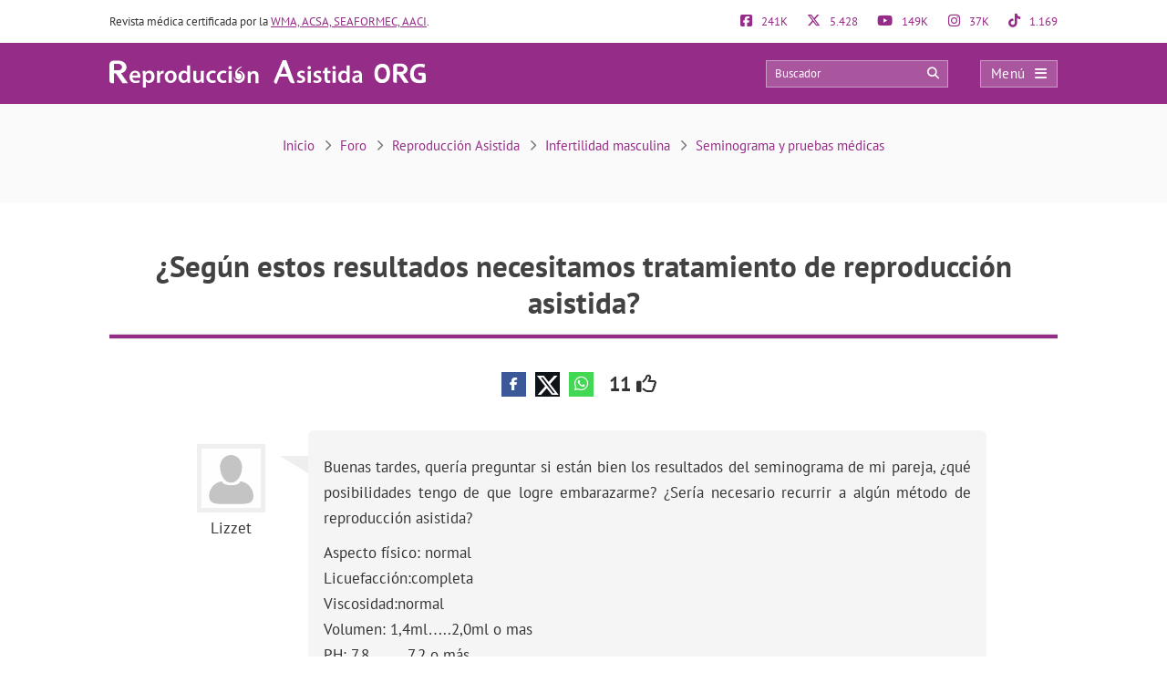

--- FILE ---
content_type: text/html; charset=UTF-8
request_url: https://www.reproduccionasistida.org/foro/tema/segun-estos-resultados-necesitamos-tratamiento-reproduccion-asistida/
body_size: 30444
content:
<!DOCTYPE html><html lang="es"><head><script data-no-optimize="1">var litespeed_docref=sessionStorage.getItem("litespeed_docref");litespeed_docref&&(Object.defineProperty(document,"referrer",{get:function(){return litespeed_docref}}),sessionStorage.removeItem("litespeed_docref"));</script> <meta http-equiv="Content-Type" content="text/html; charset=UTF-8" /><meta http-equiv="X-UA-Compatible" content="IE=edge" /><meta name="viewport" content="width=device-width, initial-scale=1, minimum-scale=1.0, shrink-to-fit=no"><link rel="next" href="https://www.reproduccionasistida.org/foro/tema/segun-estos-resultados-necesitamos-tratamiento-reproduccion-asistida/page/2/"><title>¿Según estos resultados necesitamos tratamiento de reproducción asistida?</title><style>:root{--primary-color: #952C87 !important;--secondary-color: #0C70BF !important;--dark-color:#631D59 !important;}
@media only screen and (min-width: 480px){/*.ad_container .adsbygoogle::after{content:'Publicidad' !important;}*/ .ad_container::before{content:'Publicidad' !important;} }
@media only screen and (max-width: 479px){/*.ad_container .adsbygoogle::before{content:'Publicidad' !important;}*/ .ad_container::before{content:'Publicidad' !important;} }</style><link rel="preload" href="https://www.reproduccionasistida.org/wp-content/themes/dcipmulti/dist/fonts/pt-sans-v8-latin-700.woff2" as="font" type="font/woff2" crossorigin><link rel="profile" href="https://gmpg.org/xfn/11" /><link rel="shortcut icon" type="image/png" href="https://www.reproduccionasistida.org/wp-content/themes/dcipmulti/theme_repro/images/favicon.png" /><link rel="apple-touch-icon-precomposed" href="https://www.reproduccionasistida.org/wp-content/themes/dcipmulti/theme_repro/images/favicon152px.png"><link rel="apple-touch-icon-precomposed" sizes="152x152" href="https://www.reproduccionasistida.org/wp-content/themes/dcipmulti/theme_repro/images/favicon152px.png"><link rel="apple-touch-icon-precomposed" sizes="167x167" href="https://www.reproduccionasistida.org/wp-content/themes/dcipmulti/theme_repro/images/favicon167px.png"><meta name='robots' content='index, follow, max-image-preview:large, max-snippet:-1, max-video-preview:-1' /><meta name="description" content="Buenas tardes, quería preguntar si están bien los resultados del seminograma de mi pareja, ¿qué posibilidades tengo de que logre embarazarme? ¿Sería" /><link rel="canonical" href="https://www.reproduccionasistida.org/foro/tema/segun-estos-resultados-necesitamos-tratamiento-reproduccion-asistida/" /><meta property="og:locale" content="es_ES" /><meta property="og:type" content="article" /><meta property="og:title" content="¿Según estos resultados necesitamos tratamiento de reproducción asistida?" /><meta property="og:description" content="Buenas tardes, quería preguntar si están bien los resultados del seminograma de mi pareja, ¿qué posibilidades tengo de que logre embarazarme? ¿Sería" /><meta property="og:url" content="https://www.reproduccionasistida.org/foro/tema/segun-estos-resultados-necesitamos-tratamiento-reproduccion-asistida/" /><meta property="og:site_name" content="Reproducción Asistida ORG" /><meta property="article:publisher" content="https://www.facebook.com/reproduccionasistida/" /><meta name="twitter:card" content="summary_large_image" /><meta name="twitter:site" content="@reproduccion" /><meta name="twitter:label1" content="Tiempo de lectura" /><meta name="twitter:data1" content="1 minuto" /><meta property="article:modified_time" content="2016-10-31T11:47:50+01:00" class="yoast-seo-meta-tag" /><link rel='dns-prefetch' href='//www.google-analytics.com' /><link rel='dns-prefetch' href='//www.googletagservices.com' /><link rel='dns-prefetch' href='//adservice.google.com' /><link rel='dns-prefetch' href='//securepubads.g.doubleclick.net' /><link rel='dns-prefetch' href='//stats.g.doubleclick.net' /><link rel="alternate" title="oEmbed (JSON)" type="application/json+oembed" href="https://www.reproduccionasistida.org/wp-json/oembed/1.0/embed?url=https%3A%2F%2Fwww.reproduccionasistida.org%2Fforo%2Ftema%2Fsegun-estos-resultados-necesitamos-tratamiento-reproduccion-asistida%2F" /><link rel="alternate" title="oEmbed (XML)" type="text/xml+oembed" href="https://www.reproduccionasistida.org/wp-json/oembed/1.0/embed?url=https%3A%2F%2Fwww.reproduccionasistida.org%2Fforo%2Ftema%2Fsegun-estos-resultados-necesitamos-tratamiento-reproduccion-asistida%2F&#038;format=xml" /><style id='wp-img-auto-sizes-contain-inline-css' type='text/css'>img:is([sizes=auto i],[sizes^="auto," i]){contain-intrinsic-size:3000px 1500px}
/*# sourceURL=wp-img-auto-sizes-contain-inline-css */</style><style id="litespeed-ccss">:root{--primary-color:#952C87 !important;--secondary-color:#0C70BF !important;--dark-color:#631D59 !important}:root{--wp--preset--aspect-ratio--square:1;--wp--preset--aspect-ratio--4-3:4/3;--wp--preset--aspect-ratio--3-4:3/4;--wp--preset--aspect-ratio--3-2:3/2;--wp--preset--aspect-ratio--2-3:2/3;--wp--preset--aspect-ratio--16-9:16/9;--wp--preset--aspect-ratio--9-16:9/16;--wp--preset--color--black:#000000;--wp--preset--color--cyan-bluish-gray:#abb8c3;--wp--preset--color--white:#ffffff;--wp--preset--color--pale-pink:#f78da7;--wp--preset--color--vivid-red:#cf2e2e;--wp--preset--color--luminous-vivid-orange:#ff6900;--wp--preset--color--luminous-vivid-amber:#fcb900;--wp--preset--color--light-green-cyan:#7bdcb5;--wp--preset--color--vivid-green-cyan:#00d084;--wp--preset--color--pale-cyan-blue:#8ed1fc;--wp--preset--color--vivid-cyan-blue:#0693e3;--wp--preset--color--vivid-purple:#9b51e0;--wp--preset--gradient--vivid-cyan-blue-to-vivid-purple:linear-gradient(135deg,rgba(6,147,227,1) 0%,rgb(155,81,224) 100%);--wp--preset--gradient--light-green-cyan-to-vivid-green-cyan:linear-gradient(135deg,rgb(122,220,180) 0%,rgb(0,208,130) 100%);--wp--preset--gradient--luminous-vivid-amber-to-luminous-vivid-orange:linear-gradient(135deg,rgba(252,185,0,1) 0%,rgba(255,105,0,1) 100%);--wp--preset--gradient--luminous-vivid-orange-to-vivid-red:linear-gradient(135deg,rgba(255,105,0,1) 0%,rgb(207,46,46) 100%);--wp--preset--gradient--very-light-gray-to-cyan-bluish-gray:linear-gradient(135deg,rgb(238,238,238) 0%,rgb(169,184,195) 100%);--wp--preset--gradient--cool-to-warm-spectrum:linear-gradient(135deg,rgb(74,234,220) 0%,rgb(151,120,209) 20%,rgb(207,42,186) 40%,rgb(238,44,130) 60%,rgb(251,105,98) 80%,rgb(254,248,76) 100%);--wp--preset--gradient--blush-light-purple:linear-gradient(135deg,rgb(255,206,236) 0%,rgb(152,150,240) 100%);--wp--preset--gradient--blush-bordeaux:linear-gradient(135deg,rgb(254,205,165) 0%,rgb(254,45,45) 50%,rgb(107,0,62) 100%);--wp--preset--gradient--luminous-dusk:linear-gradient(135deg,rgb(255,203,112) 0%,rgb(199,81,192) 50%,rgb(65,88,208) 100%);--wp--preset--gradient--pale-ocean:linear-gradient(135deg,rgb(255,245,203) 0%,rgb(182,227,212) 50%,rgb(51,167,181) 100%);--wp--preset--gradient--electric-grass:linear-gradient(135deg,rgb(202,248,128) 0%,rgb(113,206,126) 100%);--wp--preset--gradient--midnight:linear-gradient(135deg,rgb(2,3,129) 0%,rgb(40,116,252) 100%);--wp--preset--font-size--small:13px;--wp--preset--font-size--medium:20px;--wp--preset--font-size--large:36px;--wp--preset--font-size--x-large:42px;--wp--preset--spacing--20:0.44rem;--wp--preset--spacing--30:0.67rem;--wp--preset--spacing--40:1rem;--wp--preset--spacing--50:1.5rem;--wp--preset--spacing--60:2.25rem;--wp--preset--spacing--70:3.38rem;--wp--preset--spacing--80:5.06rem;--wp--preset--shadow--natural:6px 6px 9px rgba(0, 0, 0, 0.2);--wp--preset--shadow--deep:12px 12px 50px rgba(0, 0, 0, 0.4);--wp--preset--shadow--sharp:6px 6px 0px rgba(0, 0, 0, 0.2);--wp--preset--shadow--outlined:6px 6px 0px -3px rgba(255, 255, 255, 1), 6px 6px rgba(0, 0, 0, 1);--wp--preset--shadow--crisp:6px 6px 0px rgba(0, 0, 0, 1)}a{color:var(--primary-color);text-decoration:none}#thread{list-style:none;margin:2em 0 0;padding:0}#thread li{line-height:1.5em;clear:both;list-style:none!important}.threadauthor{float:left;padding:0;width:130px;padding:15px 40px 0 0;background:#fff url(/wp-content/themes/dcipmulti/images/arrow.jpg)no-repeat scroll right 25px;text-align:center}.threadauthor img.avatar{width:75px;height:75px;margin:0 0 5px;padding:0;border:5px solid #EFEFEF;color:#EFEFEF}.threadpost{padding:1.5em 1em;margin-left:130px;background-color:#F5F5F5;border-radius:6px}.poststuff{clear:both;border-top:1px dotted #CCC;margin:10px 0 0;padding:5px 0 0;font:10px Verdana,Arial,Helvetica,sans-serif;text-transform:uppercase}.poststuff a{color:#555;border-bottom:1px dotted #555}.topic td::first-letter{text-transform:capitalize}.button-respuesta{position:fixed;bottom:5rem;right:-250px;z-index:1000;background:var(--primary-color);color:#FFF!important;padding:12px 25px;font-size:18px;border-radius:4px;box-shadow:0 0 15px #404a5445}#posting-login{color:var(--primary-color);padding:10px;background:#F9F6F6;border-top:5px solid var(--primary-color);width:670px;margin-top:-29px}.threadpost .post-forum p{padding-bottom:10px}.threadpost .post-forum p:last-child{padding-bottom:0!important}#bbpress-content{width:85%;margin:0 auto;float:none;min-height:800px}#bbpress-content #posting-login{width:730px}.botonera-topic-superior{text-align:center}#bbpress-content a.bbp-topic-reply-link{float:right;color:#FFF;background-color:var(--primary-color);padding:4px 8px;text-transform:initial;border-bottom:none;text-decoration:none}#discussions{margin-top:13px}#posting-login .login-foro-input{margin:0 0 15px!important;padding:5px!important;width:95.2%;border:1px solid var(--primary-color)!important}#posting-login .login-foro-submit{width:100%;border:1px solid var(--primary-color);background-color:var(--primary-color);color:#FFF;margin-bottom:10px;padding:8px 0;font-size:14px;display:inline-block;text-align:center;border-radius:4px}#posting-login .rememberlink{font-size:11px}#posting-login .login-form-title-block{text-align:center;padding-bottom:20px;font-size:15px;color:#333}#posting-login .login-form-block-izq{width:49%;display:inline;float:left;border-right:1px solid var(--primary-color)}#posting-login .login-form-block-dcha{width:49%;display:inline;float:left}#posting-login .sep-login-form-block{padding:10px 60px}#posting-login .login-form-block-dcha .login-foro-submit{margin-top:86px}#posting-login label{color:#333}@media only screen and (max-width:985px) and (min-width:768px){#discussions{margin-top:0}}@media only screen and (max-width:767px) and (min-width:480px){#discussions{margin-top:0}ol#thread li{margin-left:0}.threadauthor{padding:15px 20px 0 0!important;width:80px!important;float:left!important;background:none!important;margin-left:11px;font-size:13px;line-height:1.5}.threadauthor img.avatar{width:45px!important;height:45px!important}.threadpost{margin-left:0!important}#posting-login .login-form-block-izq{width:100%;border-bottom:1px solid var(--primary-color);border-right:none;padding-bottom:30px;margin-bottom:30px}#posting-login .login-form-block-dcha{width:100%}#posting-login .login-form-block-dcha .login-foro-submit{margin-top:0}}@media only screen and (max-width:479px){.button-respuesta{font-size:14px;padding:7px 15px;bottom:7rem}#discussions{margin-top:0}ol#thread li{margin-left:0}.threadauthor{padding:15px 20px 0 0!important;width:80px!important;float:left!important;background:none!important;margin-left:11px;font-size:13px;line-height:1.5}.threadauthor img.avatar{width:45px!important;height:45px!important}.threadpost{margin-left:0!important}.threadpost .post-forum p{font-size:16px}.botonera-topic-superior{text-align:left;margin-top:25px}#posting-login .login-form-block-izq{width:100%!important;border-bottom:1px solid var(--primary-color);border-right:none;padding-bottom:30px;margin-bottom:30px}#posting-login .login-form-block-dcha{width:100%!important}#posting-login .login-form-block-dcha .login-foro-submit{margin-top:0}#posting-login .login-foro-input{max-width:100%}#posting-login .sep-login-form-block{padding:10px 30px}}:root{--bs-blue:#0d6efd;--bs-indigo:#6610f2;--bs-purple:#6f42c1;--bs-pink:#d63384;--bs-red:#dc3545;--bs-orange:#fd7e14;--bs-yellow:#ffc107;--bs-green:#198754;--bs-teal:#20c997;--bs-cyan:#0dcaf0;--bs-black:#000;--bs-white:#fff;--bs-gray:#6c757d;--bs-gray-dark:#343a40;--bs-gray-100:#f8f9fa;--bs-gray-200:#e9ecef;--bs-gray-300:#dee2e6;--bs-gray-400:#ced4da;--bs-gray-500:#adb5bd;--bs-gray-600:#6c757d;--bs-gray-700:#495057;--bs-gray-800:#343a40;--bs-gray-900:#212529;--bs-primary:#0d6efd;--bs-secondary:#6c757d;--bs-success:#198754;--bs-info:#0dcaf0;--bs-warning:#ffc107;--bs-danger:#dc3545;--bs-light:#f8f9fa;--bs-dark:#212529;--bs-primary-rgb:13, 110, 253;--bs-secondary-rgb:108, 117, 125;--bs-success-rgb:25, 135, 84;--bs-info-rgb:13, 202, 240;--bs-warning-rgb:255, 193, 7;--bs-danger-rgb:220, 53, 69;--bs-light-rgb:248, 249, 250;--bs-dark-rgb:33, 37, 41;--bs-primary-text-emphasis:#052c65;--bs-secondary-text-emphasis:#2b2f32;--bs-success-text-emphasis:#0a3622;--bs-info-text-emphasis:#055160;--bs-warning-text-emphasis:#664d03;--bs-danger-text-emphasis:#58151c;--bs-light-text-emphasis:#495057;--bs-dark-text-emphasis:#495057;--bs-primary-bg-subtle:#cfe2ff;--bs-secondary-bg-subtle:#e2e3e5;--bs-success-bg-subtle:#d1e7dd;--bs-info-bg-subtle:#cff4fc;--bs-warning-bg-subtle:#fff3cd;--bs-danger-bg-subtle:#f8d7da;--bs-light-bg-subtle:#fcfcfd;--bs-dark-bg-subtle:#ced4da;--bs-primary-border-subtle:#9ec5fe;--bs-secondary-border-subtle:#c4c8cb;--bs-success-border-subtle:#a3cfbb;--bs-info-border-subtle:#9eeaf9;--bs-warning-border-subtle:#ffe69c;--bs-danger-border-subtle:#f1aeb5;--bs-light-border-subtle:#e9ecef;--bs-dark-border-subtle:#adb5bd;--bs-white-rgb:255, 255, 255;--bs-black-rgb:0, 0, 0;--bs-font-sans-serif:system-ui, -apple-system, "Segoe UI", Roboto, "Helvetica Neue", "Noto Sans", "Liberation Sans", Arial, sans-serif, "Apple Color Emoji", "Segoe UI Emoji", "Segoe UI Symbol", "Noto Color Emoji";--bs-font-monospace:SFMono-Regular, Menlo, Monaco, Consolas, "Liberation Mono", "Courier New", monospace;--bs-gradient:linear-gradient(180deg, rgba(255, 255, 255, 0.15), rgba(255, 255, 255, 0));--bs-body-font-family:var(--bs-font-sans-serif);--bs-body-font-size:1rem;--bs-body-font-weight:400;--bs-body-line-height:1.5;--bs-body-color:#212529;--bs-body-color-rgb:33, 37, 41;--bs-body-bg:#fff;--bs-body-bg-rgb:255, 255, 255;--bs-emphasis-color:#000;--bs-emphasis-color-rgb:0, 0, 0;--bs-secondary-color:rgba(33, 37, 41, 0.75);--bs-secondary-color-rgb:33, 37, 41;--bs-secondary-bg:#e9ecef;--bs-secondary-bg-rgb:233, 236, 239;--bs-tertiary-color:rgba(33, 37, 41, 0.5);--bs-tertiary-color-rgb:33, 37, 41;--bs-tertiary-bg:#f8f9fa;--bs-tertiary-bg-rgb:248, 249, 250;--bs-heading-color:inherit;--bs-link-color:#0d6efd;--bs-link-color-rgb:13, 110, 253;--bs-link-decoration:underline;--bs-link-hover-color:#0a58ca;--bs-link-hover-color-rgb:10, 88, 202;--bs-code-color:#d63384;--bs-highlight-color:#212529;--bs-highlight-bg:#fff3cd;--bs-border-width:1px;--bs-border-style:solid;--bs-border-color:#dee2e6;--bs-border-color-translucent:rgba(0, 0, 0, 0.175);--bs-border-radius:0.375rem;--bs-border-radius-sm:0.25rem;--bs-border-radius-lg:0.5rem;--bs-border-radius-xl:1rem;--bs-border-radius-xxl:2rem;--bs-border-radius-2xl:var(--bs-border-radius-xxl);--bs-border-radius-pill:50rem;--bs-box-shadow:0 0.5rem 1rem rgba(0, 0, 0, 0.15);--bs-box-shadow-sm:0 0.125rem 0.25rem rgba(0, 0, 0, 0.075);--bs-box-shadow-lg:0 1rem 3rem rgba(0, 0, 0, 0.175);--bs-box-shadow-inset:inset 0 1px 2px rgba(0, 0, 0, 0.075);--bs-focus-ring-width:0.25rem;--bs-focus-ring-opacity:0.25;--bs-focus-ring-color:rgba(13, 110, 253, 0.25);--bs-form-valid-color:#198754;--bs-form-valid-border-color:#198754;--bs-form-invalid-color:#dc3545;--bs-form-invalid-border-color:#dc3545}*,*::before,*::after{box-sizing:border-box}@media (prefers-reduced-motion:no-preference){:root{scroll-behavior:smooth}}body{margin:0;font-family:var(--bs-body-font-family);font-size:var(--bs-body-font-size);font-weight:var(--bs-body-font-weight);line-height:var(--bs-body-line-height);color:var(--bs-body-color);text-align:var(--bs-body-text-align);background-color:var(--bs-body-bg);-webkit-text-size-adjust:100%}h4,h2,h1{margin-top:0;margin-bottom:.5rem;font-weight:500;line-height:1.2;color:var(--bs-heading-color)}h1{font-size:calc(1.375rem + 1.5vw)}@media (min-width:1200px){h1{font-size:2.5rem}}h2{font-size:calc(1.325rem + 0.9vw)}@media (min-width:1200px){h2{font-size:2rem}}h4{font-size:calc(1.275rem + 0.3vw)}@media (min-width:1200px){h4{font-size:1.5rem}}p{margin-top:0;margin-bottom:1rem}ol,ul{padding-left:2rem}ol,ul{margin-top:0;margin-bottom:1rem}ul ul,ol ul{margin-bottom:0}strong{font-weight:bolder}a{color:rgba(var(--bs-link-color-rgb),var(--bs-link-opacity,1));text-decoration:underline}img,svg{vertical-align:middle}table{caption-side:bottom;border-collapse:collapse}th{text-align:inherit;text-align:-webkit-match-parent}thead,tbody,tr,td,th{border-color:inherit;border-style:solid;border-width:0}label{display:inline-block}button{border-radius:0}input,button{margin:0;font-family:inherit;font-size:inherit;line-height:inherit}button{text-transform:none}button,[type=button],[type=submit]{-webkit-appearance:button}::-moz-focus-inner{padding:0;border-style:none}::-webkit-datetime-edit-fields-wrapper,::-webkit-datetime-edit-text,::-webkit-datetime-edit-minute,::-webkit-datetime-edit-hour-field,::-webkit-datetime-edit-day-field,::-webkit-datetime-edit-month-field,::-webkit-datetime-edit-year-field{padding:0}::-webkit-inner-spin-button{height:auto}::-webkit-search-decoration{-webkit-appearance:none}::-webkit-color-swatch-wrapper{padding:0}::file-selector-button{font:inherit;-webkit-appearance:button}.container{--bs-gutter-x:1.5rem;--bs-gutter-y:0;width:100%;padding-right:calc(var(--bs-gutter-x)*0.5);padding-left:calc(var(--bs-gutter-x)*0.5);margin-right:auto;margin-left:auto}@media (min-width:576px){.container{max-width:540px}}@media (min-width:768px){.container{max-width:720px}}@media (min-width:992px){.container{max-width:960px}}@media (min-width:1200px){.container{max-width:1140px}}@media (min-width:1400px){.container{max-width:1320px}}:root{--bs-breakpoint-xs:0;--bs-breakpoint-sm:576px;--bs-breakpoint-md:768px;--bs-breakpoint-lg:992px;--bs-breakpoint-xl:1200px;--bs-breakpoint-xxl:1400px}.row{--bs-gutter-x:1.5rem;--bs-gutter-y:0;display:flex;flex-wrap:wrap;margin-top:calc(-1*var(--bs-gutter-y));margin-right:calc(-0.5*var(--bs-gutter-x));margin-left:calc(-0.5*var(--bs-gutter-x))}.row>*{flex-shrink:0;width:100%;max-width:100%;padding-right:calc(var(--bs-gutter-x)*0.5);padding-left:calc(var(--bs-gutter-x)*0.5);margin-top:var(--bs-gutter-y)}.col-4{flex:0 0 auto;width:33.33333333%}.col-8{flex:0 0 auto;width:66.66666667%}@media (min-width:576px){.col-sm-5{flex:0 0 auto;width:41.66666667%}.col-sm-7{flex:0 0 auto;width:58.33333333%}}.form-control{display:block;width:100%;padding:.375rem .75rem;font-size:1rem;font-weight:400;line-height:1.5;color:var(--bs-body-color);-webkit-appearance:none;-moz-appearance:none;appearance:none;background-color:var(--bs-body-bg);background-clip:padding-box;border:var(--bs-border-width) solid var(--bs-border-color);border-radius:var(--bs-border-radius)}.form-control::-webkit-date-and-time-value{min-width:85px;height:1.5em;margin:0}.form-control::-webkit-datetime-edit{display:block;padding:0}.form-control::-moz-placeholder{color:var(--bs-secondary-color);opacity:1}.fa{font-family:var(--fa-style-family,"Font Awesome 6 Pro");font-weight:var(--fa-style,900)}.far,.fab,.fa{-moz-osx-font-smoothing:grayscale;-webkit-font-smoothing:antialiased;display:var(--fa-display,inline-block);font-style:normal;font-feature-settings:normal;font-variant:normal;line-height:1;text-rendering:auto}.far::before,.fab::before,.fa::before{content:var(--fa)}.far{font-family:"Font Awesome 6 Pro"}.fab{font-family:"Font Awesome 6 Brands"}.fa-lg{font-size:1.25em;line-height:.05em;vertical-align:-.075em}.fa-spin{animation-name:fa-spin;animation-delay:var(--fa-animation-delay,0s);animation-direction:var(--fa-animation-direction,normal);animation-duration:var(--fa-animation-duration,2s);animation-iteration-count:var(--fa-animation-iteration-count,infinite);animation-timing-function:var(--fa-animation-timing,linear)}@media (prefers-reduced-motion:reduce){.fa-spin{animation-delay:-1ms;animation-duration:1ms;animation-iteration-count:1}}@keyframes fa-spin{0%{transform:rotate(0deg)}100%{transform:rotate(360deg)}}.fa-angle-right{--fa:"\f105";--fa--fa:"\f105\f105"}.fa-arrow-circle-right{--fa:"\f0a9";--fa--fa:"\f0a9\f0a9"}.fa-bars{--fa:"\f0c9";--fa--fa:"\f0c9\f0c9"}.fa-comments{--fa:"\f086";--fa--fa:"\f086\f086"}.fa-edit{--fa:"\f044";--fa--fa:"\f044\f044"}.fa-search{--fa:"\f002";--fa--fa:"\f002\f002"}.fa-spinner-third{--fa:"\f3f4";--fa--fa:"\f3f4\f3f4"}.fa-thumbs-up{--fa:"\f164";--fa--fa:"\f164\f164"}.fa-times{--fa:"\f00d";--fa--fa:"\f00d\f00d"}.fab{font-weight:400}:root,:host{--fa-style-family-brands:'Font Awesome 6 Brands';--fa-font-brands:normal 400 1em/1 'Font Awesome 6 Brands'}.fa-facebook-f{--fa:"\f39e";--fa--fa:"\f39e\f39e"}.fa-facebook-square{--fa:"\f082";--fa--fa:"\f082\f082"}.fa-instagram{--fa:"\f16d";--fa--fa:"\f16d\f16d"}.fa-whatsapp{--fa:"\f232";--fa--fa:"\f232\f232"}.fa-x-twitter{--fa:"\e61b";--fa--fa:"\e61b\e61b"}.fa-youtube{--fa:"\f167";--fa--fa:"\f167\f167"}:root,:host{--fa-style-family-classic:'Font Awesome 6 Pro';--fa-font-light:normal 300 1em/1 'Font Awesome 6 Pro'}:root,:host{--fa-style-family-classic:'Font Awesome 6 Pro';--fa-font-regular:normal 400 1em/1 'Font Awesome 6 Pro'}.far{font-weight:400}:root,:host{--fa-style-family-classic:'Font Awesome 6 Pro';--fa-font-solid:normal 900 1em/1 'Font Awesome 6 Pro'}:root{--primary-color:#952c87;--secondary-color:#0072cb;--dark-color:#631D59}h1,h2,h4{font-weight:400;margin:0}*{padding:0;margin:0;list-style:none;border:none 0}ol,ul{margin:0;padding-left:0}html{touch-action:manipulation}body{color:#333;font-family:"PT Sans",Arial,Verdana,sans-serif;font-size:13px;background-image:none!important;background-color:#fff}a{color:var(--primary-color);text-decoration:none}.wrapper{width:100%;position:relative;z-index:1;margin:0 auto 0 0;background:#FFF}.container{max-width:1040px;margin:0 auto;padding:0}#main-content{margin:0 auto 0 auto;position:relative;z-index:0}.bloque-full-width{width:100vw;position:relative;left:50%;right:50%;margin-left:-50vw;margin-right:-50vw}.sidebar-narrow-left .content-wrap .content{float:right}@media only screen and (min-width:479px) and (max-width:1219px){.container{max-width:944px!important;padding:0 15px}.container .container:not(:has(#breadcrumb)){padding:0}}@media only screen and (max-width:1219px){.pre-content{width:100%}.content#bbpress-content{width:100%!important}}@media only screen and (max-width:767px) and (min-width:480px){.content{float:none}}@media only screen and (max-width:479px){.container,.content{width:410px!important}.content{float:none}.container{width:100%!important;overflow:hidden}#main-content{width:90%!important;display:flex;flex-direction:column}.content{margin:0 auto;width:100%!important}}@media only screen and (max-width:1219px){.sidebar-narrow-left .content-wrap .content{float:left}}.pre-content{width:773px;width:100%;text-align:center}.pre-content h1{width:100%;text-align:center}.entry{line-height:1.5}.entry p{padding-top:0;padding-bottom:1em;text-align:justify;font-size:17px;line-height:1.7;overflow:hidden;margin:0}.entry img{max-width:100%;height:auto}.entry ol,.entry ul{margin:0 0 25px 10px;padding-left:0;font-size:17px;line-height:1.7;font-family:"PT Sans",Tahoma,Arial,Verdana,sans-serif}.entry ul li{list-style:outside disc;list-style-type:disc;list-style-image:none;list-style-position:outside;text-align:justify}.entry ol li{list-style:outside decimal;text-align:justify}.entry li{margin:0 0 5px 10px}.entry h2{font-weight:700;color:#181B22;background-color:inherit;padding:15px 0 11px}.entry h2{font-size:27px}.entry ol a{text-decoration:underline}@media only screen and (max-width:479px){.pre-content{width:100%;text-align:left}.pre-content h1{text-align:left}.entry p{text-align:left}.entry ul li,.entry ol li{text-align:left}.entry h2{font-size:25px}}.form-control{display:block;width:100%;height:34px;padding:6px 12px;font-size:13px;line-height:1.42857143;color:#555;background-color:#fff;background-image:none;border:#ccc solid 1px;border-radius:4px;box-shadow:0 1px 1px rgb(0 0 0/.075) inset;overflow:hidden}:root{--primary-color:#86198f;--primary-light:#f0abfc;--primary-dark:#6b21a8;--fuchsia-600:#c026d3;--fuchsia-400:#e879f9;--fuchsia-800:#86198f;--green-500:#22c55e;--red-500:#ef4444;--blue-100:#dbeafe;--blue-800:#1e40af;--gray-50:#f9fafb;--gray-100:#f3f4f6;--gray-200:#e5e7eb;--gray-300:#d1d5db;--gray-500:#6b7280;--gray-600:#4b5563;--gray-700:#374151;--gray-800:#1f2937;--gray-900:#111827;--white:#ffffff;--yellow-500:#eab308;--green-accessible:#1d8545;--red-accessible:#dc2626;--yellow-accessible:#ca8a04;--gray-accessible:#aaaaaa;--shadow-md:0 4px 6px -1px #0000001a, 0 2px 4px -2px #0000001a;--shadow-lg:0 10px 15px -3px #0000001a, 0 4px 6px -4px #0000001a;--shadow-xl:0 20px 25px -5px #0000001a, 0 8px 10px -6px #0000001a;--shadow-2xl:0 25px 50px -12px #00000040}.pre-header{padding:15px 0;font-size:13px;line-height:17px;color:#333;display:flex;justify-content:space-between}.pre-header-socials{flex-grow:1;display:flex;justify-content:space-between}.pre-header-claim{flex-grow:4}.pre-header>div:first-child a{text-decoration:underline}.pre-header-social em{font-size:15px;margin-right:7px}@media only screen and (min-width:479px) and (max-width:1219px){.pre-header{padding:15px}}.header-bar{background-color:var(--primary-color);padding:18px 0;position:relative}.header-bar .container{height:31px}.header-bar .header-main .container{display:flex;justify-content:space-between;align-items:center;overflow:visible}.header-bar .logo{margin:0 .5em 0 0;flex-grow:2}.header-bar .logo img{width:100%}.header-post-title{white-space:nowrap;overflow:hidden;text-overflow:ellipsis;color:#fff;font-size:15px;line-height:2;text-align:right}.header-bar-socials{display:flex}.header-bar-socials a,.header-bar-socials button{margin-left:7px;border:solid 1px rgb(255 255 255/.3);background-color:#631d59;color:#fff;width:26px;text-align:center;padding:3px 0;font-size:14px}.header-bar-socials-contador{color:#fff;font-size:20px;font-weight:700;width:50px;margin-right:10px;text-align:right}.header-main{opacity:1;height:inherit;transform:translateY(0)}.header-hidden{opacity:0;height:0;overflow:hidden;transform:translateY(-100%)}header#theme-header{margin:0;position:relative;z-index:2}header#theme-header:after{display:block;visibility:hidden;clear:both;height:0;content:"."}@media only screen and (max-width:985px) and (min-width:768px){.header-hidden{float:none}.header-bar-socials-contador{display:none}.header-bar-socials{justify-content:flex-end}.header-bar-socials>*:last-child{display:none}}@media only screen and (max-width:767px) and (min-width:480px){.header-hidden{float:none}.header-bar-socials-contador{display:none}.header-bar-socials{justify-content:flex-end}.header-bar-socials>*:last-child{display:none}}@media only screen and (max-width:320px){.header-bar .logo img{max-height:30px;max-width:188px}.header-bar-socials a,.header-bar-socials button{margin-left:3px}}@media only screen and (max-width:767px) and (min-width:480px){.pre-header-claim{display:none}.pre-header-socials{text-align:center!important}.header-bar .logo img{max-height:30px;max-width:200px}}@media only screen and (max-width:479px){header#theme-header{width:100%!important}.pre-header{width:90%!important;margin:auto}.header-bar .container{width:90%!important}.pre-header-claim{display:none}.header-bar .logo img{max-height:30px;max-width:200px}.header-hidden{float:none}.header-bar-socials-contador{display:none}.header-bar-socials{margin-left:0}.header-bar-socials>*:last-child{display:none}.header-bar{padding:8px 0}.header-bar .logo img{width:90%}}.topnav{display:flex;align-items:center}.topnav-search{position:relative;display:inline-block}.topnav_search_input{width:200px;height:30px;background-color:rgb(255 255 255/.2);padding:15px 35px 15px 10px;outline:solid 1px rgb(255 255 255/.4);outline-offset:-1px}.topnav_search_input::-moz-placeholder{color:#fff}.topnav_search_icon{position:absolute;top:5px;right:10px;color:#fff;background:#fff0}.topnav-menu{display:inline-block}.topnav-menu>button.topnav-dark{display:flex;width:85px;height:30px;align-items:center;justify-content:space-around;background:rgb(255 255 255/.2);color:#fff;font-size:15px;letter-spacing:.38px;padding:0 .8em;margin-left:35px;text-decoration:none;outline:solid 1px rgb(255 255 255/.4);outline-offset:-1px}.topnav-menu>button.topnav-dark .fa{margin-left:10px}@media only screen and (max-width:767px) and (min-width:480px){.topnav-menu>button.topnav-dark{margin-left:0}.topnav-search{display:none}}@media only screen and (max-width:479px){.topnav-search{display:none}.topnav-menu>button.topnav-dark{margin-left:0;padding:4px 15px}}.sidenav{display:none;opacity:0;height:100%;width:0;position:fixed;z-index:10;top:0;right:0;background-color:#efefef;overflow-x:hidden}.sidenav .closebtn{width:100%;display:flex;justify-content:space-between;align-items:center;background:var(--primary-color);color:#FFF;padding:12px 15px;position:relative;font-size:17px;text-align:left}.sidenav ul{list-style-type:none;font-family:"PT Sans";white-space:nowrap}.sidenav ul.menu{padding-left:0;margin-top:5px}.sidenav ul.menu>li{padding:10px 12px 9px 16px;border-bottom:1px solid #CCC}.sidenav ul.sub-menu{padding-left:20px;margin:5px 0}.sidenav ul.sub-menu a{position:relative}.sidenav ul.sub-menu li a:before{font-family:"Font Awesome 6 Pro";content:"";position:absolute;left:-20px;margin-top:2px;color:var(--primary-color);opacity:.69999998807907;transform:rotate(45deg)}.overlay3{height:100%;width:0;position:fixed;z-index:10;top:0;left:0;background-color:rgb(0 0 0/.9);overflow-y:auto;overflow-x:hidden;text-align:center;opacity:0}.sidenav_box{border-bottom:1px solid #CCC;padding:10px 12px 12px 16px;background:#ddd}.search_box_input{display:inline-block;vertical-align:middle;width:80%}.search_box_btn{display:inline-block;vertical-align:middle;width:17%;margin-left:3%}.search_box_btn button.btn_search{background:var(--primary-color);color:#FFF;border:none;padding:7px 5px 9px 5px;font-size:13px;border-radius:4px;width:100%}.bloque-full-width.full-breadcrumbs{background:#fafafa;margin-top:0;margin-bottom:45px}.bloque-full-width .breadcrumbs{padding:35px 0;font-size:15px;color:#737373;text-align:center}.bc_sep{display:inline-block;min-width:20px;text-align:center}@media only screen and (max-width:767px){.bloque-full-width .breadcrumbs{padding:25px 0;text-align:left}.bloque-full-width .breadcrumbs{font-size:13px}}@media only screen and (max-width:479px){.bloque-full-width.full-breadcrumbs{background:#fff;margin-bottom:0}.bloque-full-width.full-breadcrumbs .container{width:90%!important}}.ripple{background-position:center}#reprofooterFixed{--footerMargin:0px;--border-size:0.20rem;--angle:0deg}#reprofooterFixed.new_mobile_footer{background-origin:border-box;bottom:var(--footerMargin);display:none;font-family:PT Sans;left:var(--footerMargin);overflow:hidden;position:fixed;right:var(--footerMargin);z-index:8;border:none;background-color:var(--primary-color);color:#fff;min-height:47px}@media only screen and (max-width:992px){#reprofooterFixed.new_mobile_footer{display:grid!important;place-items:center}}#reprofooterFixed .footer-action{width:90%}#reprofooterFixed .footer-action-anchor-wrapper{display:grid;width:100%;height:100%}#reprofooterFixed .footer-action-anchor-wrapper .fa-spin{display:none}#reprofooterFixed .footer-action .footer-action-text{display:grid;text-align:left;color:#333;width:inherit;font-size:.9rem;line-height:1.5}#reprofooterFixed .footer-action-anchor-wrapper{color:inherit}#reprofooterFixed .footer-action-mensaje-container{display:flex;gap:1rem;color:#fff;justify-content:space-between;align-items:center;line-height:1.35}#reprofooterFixed #cta_fixed_action{color:#fff;flex-grow:1;font-size:1.35rem;display:grid;place-items:end}.repro-title{border-bottom:1px solid #ddd;padding:0 0 4px 0;overflow:hidden;margin-bottom:20px}.repro-title span.small-border{border-bottom:1px solid #ddd;float:left;margin-bottom:0;width:100%;position:relative}.repro-title h1{border-bottom:4px solid var(--primary-color);color:#424242!important;margin:0;padding:5px 0 15px 0;position:relative;float:left;margin-bottom:-5px;line-height:40px;font-size:33px;font-family:"PT Sans",Tahoma,sans-serif;font-weight:700}@media only screen and (max-width:479px){.repro-title{border:none;padding:0;margin-bottom:0}.repro-title h1{border:none;line-height:33px;font-size:26px!important}}@media only screen and (max-width:479px){.repro-title span.small-border{border-bottom:none}}.social-links-post{display:inline-block;vertical-align:middle;margin-right:10px}.social-links-post a img{filter:invert(100%) brightness(100%)}.social-link-post{display:inline-block;font-size:14px;line-height:27px;width:27px;text-align:center;margin-right:7px;color:#FFF}.social-links-post .total-count{font-size:22px;font-weight:700;margin-bottom:5px}.social-sharing-facebook{background:#3b5998}.social-sharing-twitter{background:#0f1419}.social-sharing-whatsapp{background:#43d854}body{counter-reset:h2}form.standard-form label{display:block;margin:15px 0 5px}#item-body{grid-area:main}#item-nav{grid-area:nav;background-color:#f0f0f0;padding:3rem 0;border-radius:4px}.clear{clear:both}#cookie-law-info-bar,.wt-cli-cookie-bar{box-sizing:border-box;font-size:10pt;margin:0 auto;padding:10px 10px;position:absolute;text-align:center;width:100%;z-index:99999;box-shadow:rgb(0 0 0/.5)0 5px 10px;display:none;left:0}#cookie-law-info-again{font-size:10pt;margin:0;padding:5px 10px;text-align:center;z-index:9999;box-shadow:#161616 2px 2px 5px 2px}#cookie-law-info-bar span{vertical-align:middle}.cli-plugin-button,.cli-plugin-button:visited{display:inline-block;padding:8px 16px 8px;color:#fff;text-decoration:none;-moz-border-radius:4px;-webkit-border-radius:4px;position:relative;text-decoration:none}.cli-plugin-button,.cli-plugin-button:visited,.medium.cli-plugin-button,.medium.cli-plugin-button:visited{font-size:13px;font-weight:500;line-height:1}.cli-bar-popup{-moz-background-clip:padding;-webkit-background-clip:padding;background-clip:padding-box;-webkit-border-radius:30px;-moz-border-radius:30px;border-radius:30px;padding:20px}@media only screen and (max-width:768px){.cli-plugin-button{margin:10px}}@media only screen and (max-width:567px){.cli-tab-header a.cli-nav-link{font-size:12px}.cli-modal .cli-modal-close{right:-10px;top:-15px}}.wt-cli-cookie-bar-container{display:none}.wt-cli-necessary-checkbox{display:none!important}.cli-container-fluid{padding-right:15px;padding-left:15px;margin-right:auto;margin-left:auto}.cli-row{display:-ms-flexbox;display:flex;-ms-flex-wrap:wrap;flex-wrap:wrap;margin-right:-15px;margin-left:-15px}.cli-align-items-stretch{-ms-flex-align:stretch!important;align-items:stretch!important}.cli-px-0{padding-left:0;padding-right:0}.cli-btn{font-size:14px;display:inline-block;font-weight:400;text-align:center;white-space:nowrap;vertical-align:middle;border:1px solid #fff0;padding:.5rem 1.25rem;line-height:1;border-radius:.25rem}.cli-modal-backdrop{position:fixed;top:0;right:0;bottom:0;left:0;z-index:1040;background-color:#000;-webkit-transform:scale(0);transform:scale(0)}.cli-modal-backdrop.cli-fade{opacity:0}.cli-modal{position:fixed;top:0;right:0;bottom:0;left:0;z-index:99999;-webkit-transform:scale(0);transform:scale(0);overflow:hidden;outline:0;visibility:hidden}.cli-modal a{text-decoration:none}.cli-modal .cli-modal-dialog{position:relative;width:auto;margin:.5rem;font-family:inherit;font-size:1rem;font-weight:400;line-height:1.5;color:#212529;text-align:left;display:-ms-flexbox;display:flex;-ms-flex-align:center;align-items:center;min-height:calc(100% - (.5rem*2))}@media (min-width:576px){.cli-modal .cli-modal-dialog{max-width:500px;margin:1.75rem auto;min-height:calc(100% - (1.75rem*2))}}.cli-modal-content{position:relative;display:-ms-flexbox;display:flex;-ms-flex-direction:column;flex-direction:column;width:100%;background-clip:padding-box;border-radius:.2rem;box-sizing:border-box;outline:0}.cli-modal-footer{position:relative}.cli-tab-content{width:100%;padding:5px 30px 5px 5px;box-sizing:border-box}@media (max-width:767px){.cli-tab-content{padding:30px 10px}}.cli-wrapper{max-width:100%;float:none;margin:0 auto}.cli-tab-footer .cli-btn{padding:10px 15px;width:auto;text-decoration:none}.cli-tab-footer{width:100%;text-align:right;padding:20px 0}.cli-col-12{width:100%}.cli-tab-header{display:flex;justify-content:space-between}.cli-tab-header a:before{width:10px;height:2px;left:0;top:calc(50% - 1px)}.cli-tab-header a:after{width:2px;height:10px;left:4px;top:calc(50% - 5px);-webkit-transform:none;transform:none}.cli-tab-header a:before{width:7px;height:7px;border-right:1px solid #4a6e78;border-bottom:1px solid #4a6e78;content:" ";transform:rotate(-45deg);margin-right:10px}.cli-tab-header a.cli-nav-link{position:relative;display:flex;align-items:center;font-size:14px;color:#000;text-decoration:none}.cli-tab-header{border-radius:5px;padding:12px 15px;background-color:#f2f2f2}.cli-modal .cli-modal-close{position:absolute;right:0;top:0;z-index:1;-webkit-appearance:none;width:40px;height:40px;padding:0;border-radius:50%;padding:10px;background:#fff0;border:none}.cli-tab-container h4{font-family:inherit;font-size:16px;margin-bottom:15px;margin:10px 0}.cli-privacy-content-text{font-size:14px;line-height:1.4;margin-top:0;padding:0;color:#000}.cli-tab-content{display:none}.cli-tab-section .cli-tab-content{padding:10px 20px 5px 20px}.cli-tab-section{margin-top:5px}@media (min-width:992px){.cli-modal .cli-modal-dialog{max-width:700px}}a.cli-privacy-readmore{font-size:12px;margin-top:12px;display:inline-block;text-decoration:underline}.cli-privacy-overview{padding-bottom:12px}a.cli-privacy-readmore:before{content:attr(data-readmore-text)}.cli-modal-close svg{fill:#000}span.cli-necessary-caption{color:#000;font-size:12px}.cli-tab-container .cli-row{max-height:500px;overflow-y:auto}.cli-bar-container{float:none;margin:0 auto;justify-content:space-between;display:flex;align-items:center;flex-wrap:wrap}.cli-style-v2 .cli-plugin-main-link{font-weight:inherit}.cli-style-v2{font-size:11pt;font-weight:400}.cli-bar-message{width:70%;text-align:left}@media (max-width:985px){.cli-bar-message{width:100%}.cli-bar-container{justify-content:center}}.wt-cli-sr-only{display:none}.wt-cli-privacy-accept-btn{margin-left:10px}.cli-plugin-main-link,.cli_action_button,.cli-privacy-readmore,.cli-tab-header a{outline:0}.wt-cli-privacy-overview-actions{padding-bottom:0}.wt-cli-cookie-description{font-size:14px;line-height:1.4;margin-top:0;padding:0;color:#000}.cli-modal-content,.cli-tab-content{background-color:#fff}.cli-privacy-content-text,.cli-modal .cli-modal-dialog,a.cli-privacy-readmore{color:#000}.cli-tab-header{background-color:#f2f2f2}.cli-tab-header,.cli-tab-header a.cli-nav-link,span.cli-necessary-caption{color:#000}.cli-modal-close svg{fill:#000}.cli-tab-footer .wt-cli-privacy-accept-btn{background-color:#00acad;color:#fff}.cli-tab-header a:before{border-right:1px solid #000;border-bottom:1px solid #000}@media screen and (min-width:768px){#bannerCtaForo .bloque-banner-foro{padding-left:8rem}}#bannerCtaForo .bloque-banner-foro{margin:3rem 0}#bannerCtaForo .bloque-banner-foro-titulo{margin-bottom:12px}#bannerCtaForo .bloque-banner-foro-box{background-color:#f5f5f5;border-radius:6px;color:#333;font-size:15px;line-height:22px;padding:20px}#bannerCtaForo .bloque-banner-foro-box ul{margin-bottom:25px;padding:0}#bannerCtaForo .bloque-banner-foro-box li{gap:.25rem;align-items:center}#bannerCtaForo .bloque-banner-foro-box li:not(:last-child){margin-bottom:0!important}#bannerCtaForo .bloque-banner-foro-box li:not(:last-child){margin-bottom:15px}#bannerCtaForo .bloque-banner-foro-box li{list-style:disc!important;margin-left:15px;padding-bottom:.5rem}.cookielawinfo-column-1{width:25%}.cookielawinfo-column-3{width:15%}.cookielawinfo-column-4{width:50%}table.cookielawinfo-winter{font:85%"Lucida Grande","Lucida Sans Unicode","Trebuchet MS",sans-serif;padding:0;margin:10px 0 20px;border-collapse:collapse;color:#333;background:#F3F5F7}table.cookielawinfo-winter thead th{background:#3A4856;padding:15px 10px;color:#fff;text-align:left;font-weight:400}table.cookielawinfo-winter tbody{border-left:1px solid #EAECEE;border-right:1px solid #EAECEE}table.cookielawinfo-winter tbody{border-bottom:1px solid #EAECEE}table.cookielawinfo-winter tbody td{padding:10px;text-align:left}table.cookielawinfo-winter tbody tr{background:#F3F5F7}@media (max-width:800px){table.cookielawinfo-row-cat-table td,table.cookielawinfo-row-cat-table th{width:23%;font-size:12px}table.cookielawinfo-row-cat-table .cookielawinfo-column-4,table.cookielawinfo-row-cat-table .cookielawinfo-column-4{width:45%}}.cookielawinfo-row-cat-table{width:99%;margin-left:5px;word-wrap:break-word;table-layout:fixed}.cli-tab-section .cookielawinfo-row-cat-table{width:100%;margin-left:0}.cli-tab-section .cookielawinfo-row-cat-table td,.cli-tab-section .cookielawinfo-row-cat-table th{font-size:12px;padding-left:0}</style><link rel="preload" data-asynced="1" data-optimized="2" as="style" onload="this.onload=null;this.rel='stylesheet'" href="https://www.reproduccionasistida.org/wp-content/litespeed/css/2b326400cd14ec7374812db56fad1b24.css?ver=bbb35" /><script type="litespeed/javascript">!function(a){"use strict";var b=function(b,c,d){function e(a){return h.body?a():void setTimeout(function(){e(a)})}function f(){i.addEventListener&&i.removeEventListener("load",f),i.media=d||"all"}var g,h=a.document,i=h.createElement("link");if(c)g=c;else{var j=(h.body||h.getElementsByTagName("head")[0]).childNodes;g=j[j.length-1]}var k=h.styleSheets;i.rel="stylesheet",i.href=b,i.media="only x",e(function(){g.parentNode.insertBefore(i,c?g:g.nextSibling)});var l=function(a){for(var b=i.href,c=k.length;c--;)if(k[c].href===b)return a();setTimeout(function(){l(a)})};return i.addEventListener&&i.addEventListener("load",f),i.onloadcssdefined=l,l(f),i};"undefined"!=typeof exports?exports.loadCSS=b:a.loadCSS=b}("undefined"!=typeof global?global:this);!function(a){if(a.loadCSS){var b=loadCSS.relpreload={};if(b.support=function(){try{return a.document.createElement("link").relList.supports("preload")}catch(b){return!1}},b.poly=function(){for(var b=a.document.getElementsByTagName("link"),c=0;c<b.length;c++){var d=b[c];"preload"===d.rel&&"style"===d.getAttribute("as")&&(a.loadCSS(d.href,d,d.getAttribute("media")),d.rel=null)}},!b.support()){b.poly();var c=a.setInterval(b.poly,300);a.addEventListener&&a.addEventListener("load",function(){b.poly(),a.clearInterval(c)}),a.attachEvent&&a.attachEvent("onload",function(){a.clearInterval(c)})}}}(this);</script> <style id='classic-theme-styles-inline-css' type='text/css'>/*! This file is auto-generated */
.wp-block-button__link{color:#fff;background-color:#32373c;border-radius:9999px;box-shadow:none;text-decoration:none;padding:calc(.667em + 2px) calc(1.333em + 2px);font-size:1.125em}.wp-block-file__button{background:#32373c;color:#fff;text-decoration:none}
/*# sourceURL=/wp-includes/css/classic-themes.min.css */</style> <script type="litespeed/javascript" data-src="https://www.reproduccionasistida.org/wp-includes/js/jquery/jquery.min.js?ver=3.7.1" id="jquery-core-js"></script> <script id="dcip-ajax-js-extra" type="litespeed/javascript">var ajax_var={"url":"https://www.reproduccionasistida.org/wp-admin/admin-ajax.php","nonce":"4f5c7558a6"}</script> <script type="litespeed/javascript">var ajaxurl='https://www.reproduccionasistida.org/wp-admin/admin-ajax.php'</script> <meta property="fb:app_id" content="878831788851498" />
 <script type="text/javascript" data-no-optimize="1">const analytics_id = 'G-F81V0G1YC7';</script> <script type="text/javascript" data-no-optimize="1">const dcip_gtm_id = 'GTM-NT3ZLWKN';</script> 
<!--[if IE]>
<![endif]-->
<!--[if lt IE 9]> <script src="https://www.reproduccionasistida.org/wp-content/themes/dcipmulti/js/html5.js"></script> <script src="https://www.reproduccionasistida.org/wp-content/themes/dcipmulti/js/selectivizr-min.js"></script> <![endif]-->
<!--[if IE 8]><link rel="stylesheet" type="text/css" media="all" href="https://www.reproduccionasistida.org/wp-content/themes/dcipmulti/css/ie8.css" />
<![endif]--> <script type="application/ld+json">{"@context":"http:\/\/schema.org","@type":"DiscussionForumPosting","headline":"\u00bfSeg\u00fan estos resultados necesitamos tratamiento de reproducci\u00f3n asistida?","datePublished":"2016-10-28 17:53:06 UTC","dateModified":"2016-10-31 11:47:50 UTC","author":{"@type":"Person","name":"Lizzet"},"articleBody":"Buenas tardes, quer\u00eda preguntar si est\u00e1n bien los resultados del seminograma de mi pareja, \u00bfqu\u00e9 posibilidades tengo de que logre embarazarme? \u00bfSer\u00eda necesario recurrir a alg\u00fan m\u00e9todo de reproducci\u00f3n asistida?\r\n\r\nAspecto f\u00edsico: normal\r\nLicuefacci\u00f3n:completa\r\nViscosidad:normal\r\nVolumen: 1,4ml.....2,0ml o mas\r\nPH: 7,8....  ...7,2 o m\u00e1s\r\nRecuento de espermas: 66x10elevado a la6................20x10elevado a la 6 ml o mas\r\nEspermas\\eyaculado 92x10 a la 6......  . ...40x10a la6 por eyaculaci\u00f3n o m\u00e1s\r\nMotilidad: 59% de espermatozoides m\u00f3viles\r\nEosina 50%o mas vivos (-) 60% y (+) 40%\r\nMorfolog\u00eda:\r\nNormales 8%......14% o+ con morfolog\u00eda normal\r\nAnormales 92%\r\nDefectos en cabeza 73%\r\nDefectos cuello 19%\r\nDefectos cola 0%\r\nOtras c\u00e9lulas\r\nRedondas 1 epiteliales 0 (menos de un mill\u00f3n)\r\nDetritos celulares 1 hematies0\r\nTest de sobre vida (24)\r\n% de sobrevida 55%\r\n","name":"\u00bfSeg\u00fan estos resultados necesitamos tratamiento de reproducci\u00f3n asistida?","url":"https:\/\/www.reproduccionasistida.org\/foro\/tema\/segun-estos-resultados-necesitamos-tratamiento-reproduccion-asistida\/","articleSection":"Seminograma y pruebas m\u00e9dicas","image":"https:\/\/www.reproduccionasistida.org\/archivos\/logo-RA-100.png","interactionStatistic":[{"@type":"InteractionCounter","interactionType":"http:\/\/schema.org\/CommentAction","userInteractionCount":2}]}</script> <script type='application/ld+json'>{
	"@context":"http://schema.org",
	"@type":"WebSite",
	"url":"https://www.reproduccionasistida.org",
	"name":"Reproducción Asistida ORG",
	"license":"https://www.reproduccionasistida.org/copyright/",
	"issn":"2341-1104",	"award":["Web Médica Acreditada por el Colegio de Médicos de Barcelona","Sello de calidad y transparencia Confianza Online","Charter Diversidad 2018-2020 impulsado por la Comisión Europea y el Ministerio de Igualdad de España","Web de interés sanitario por Portales Médicos","SEAFORMEC- Acreditación del Consejo General de Colegios Oficiales de Médicos","ISSN por la Biblioteca Nacional de España","Certificado de seguridad Comodo SSL","Control de seguridad Wordfence Security Premium","W3C accesibilidad nivel doble A, WAI-AA","Certificación ISO AENOR UNE-EN ISO9001","Certificado riesgos laborales Qualtis con Acreditación Nacional CM 8/98","Sello de Calidad con Certificación Avanzada del Programa de Acreditación de Páginas Web Sanitarias. Agencia de Calidad Sanitaria de Andalucía. Entidad gubernamental.","Certificado Business Adapter en cumplimiento de la Ley de Servicios de la Sociedad de la Información","Web de Contenido Médico acreditada por la AACI
"],
	"potentialAction":{
		"@type":"SearchAction",
		"target":"https://www.reproduccionasistida.org/?s={search_term_string}",
		"query-input":"required name=search_term_string"
	},
	"author":{
		"@type" : "MedicalOrganization",
		"name" : "Reproducción Asistida ORG",
		"description": "Información sobre el embarazo, cómo quedarse embarazada, infertilidad y las técnicas de reproducción asistida.",
		"url": "https://www.reproduccionasistida.org",
		"foundingDate": "2008",
		"logo" : {
			"@type" : "ImageObject",
			"url" : "https://www.reproduccionasistida.org/wp-content/themes/dcipmulti/theme_repro/images/logo-es-email.png"
		},
		"sameAs" : ["https://www.facebook.com/reproduccionasistida/","https://www.instagram.com/reproasistida/","https://www.linkedin.com/company/reproduccion-asistida-org/","https://www.youtube.com/@reproasistida","https://twitter.com/reproduccion"],
		"medicalSpecialty":["Genetic", "Gynecologic", "Obstetric"],		"parentOrganization":{
			"@type" : "Organization",
			"name" : "Eureka Fertility S.L. ",
			"description": "Eureka Fertility es una empresa que nace con el objetivo de difundir el mejor contenido a cerca de las técnicas de reproducción asistida. Llevamos más de 15 años trabajando para aportar ideas, transparencia y rigor informativo. Con la pasión que nos caracteriza, la motivación por lograr los mejores proyectos y mejorar cada día, todo eso es gracias al gran equipo de profesionales, proactivos y en constante evolución que forman parte de Eureka Fertility.",
			"url": "https://eurekafertility.com/",
			"foundingDate": "2003"
		}
	}
}</script> <script type='application/ld+json'>{
	"@context":"http://schema.org",
	"@type":"WPHeader",
	"headline":"Reproducción Asistida ORG",
	"description":"Información sobre el embarazo, cómo quedarse embarazada, infertilidad y las técnicas de reproducción asistida."
}</script> <style id='global-styles-inline-css' type='text/css'>:root{--wp--preset--aspect-ratio--square: 1;--wp--preset--aspect-ratio--4-3: 4/3;--wp--preset--aspect-ratio--3-4: 3/4;--wp--preset--aspect-ratio--3-2: 3/2;--wp--preset--aspect-ratio--2-3: 2/3;--wp--preset--aspect-ratio--16-9: 16/9;--wp--preset--aspect-ratio--9-16: 9/16;--wp--preset--color--black: #000000;--wp--preset--color--cyan-bluish-gray: #abb8c3;--wp--preset--color--white: #ffffff;--wp--preset--color--pale-pink: #f78da7;--wp--preset--color--vivid-red: #cf2e2e;--wp--preset--color--luminous-vivid-orange: #ff6900;--wp--preset--color--luminous-vivid-amber: #fcb900;--wp--preset--color--light-green-cyan: #7bdcb5;--wp--preset--color--vivid-green-cyan: #00d084;--wp--preset--color--pale-cyan-blue: #8ed1fc;--wp--preset--color--vivid-cyan-blue: #0693e3;--wp--preset--color--vivid-purple: #9b51e0;--wp--preset--gradient--vivid-cyan-blue-to-vivid-purple: linear-gradient(135deg,rgb(6,147,227) 0%,rgb(155,81,224) 100%);--wp--preset--gradient--light-green-cyan-to-vivid-green-cyan: linear-gradient(135deg,rgb(122,220,180) 0%,rgb(0,208,130) 100%);--wp--preset--gradient--luminous-vivid-amber-to-luminous-vivid-orange: linear-gradient(135deg,rgb(252,185,0) 0%,rgb(255,105,0) 100%);--wp--preset--gradient--luminous-vivid-orange-to-vivid-red: linear-gradient(135deg,rgb(255,105,0) 0%,rgb(207,46,46) 100%);--wp--preset--gradient--very-light-gray-to-cyan-bluish-gray: linear-gradient(135deg,rgb(238,238,238) 0%,rgb(169,184,195) 100%);--wp--preset--gradient--cool-to-warm-spectrum: linear-gradient(135deg,rgb(74,234,220) 0%,rgb(151,120,209) 20%,rgb(207,42,186) 40%,rgb(238,44,130) 60%,rgb(251,105,98) 80%,rgb(254,248,76) 100%);--wp--preset--gradient--blush-light-purple: linear-gradient(135deg,rgb(255,206,236) 0%,rgb(152,150,240) 100%);--wp--preset--gradient--blush-bordeaux: linear-gradient(135deg,rgb(254,205,165) 0%,rgb(254,45,45) 50%,rgb(107,0,62) 100%);--wp--preset--gradient--luminous-dusk: linear-gradient(135deg,rgb(255,203,112) 0%,rgb(199,81,192) 50%,rgb(65,88,208) 100%);--wp--preset--gradient--pale-ocean: linear-gradient(135deg,rgb(255,245,203) 0%,rgb(182,227,212) 50%,rgb(51,167,181) 100%);--wp--preset--gradient--electric-grass: linear-gradient(135deg,rgb(202,248,128) 0%,rgb(113,206,126) 100%);--wp--preset--gradient--midnight: linear-gradient(135deg,rgb(2,3,129) 0%,rgb(40,116,252) 100%);--wp--preset--font-size--small: 13px;--wp--preset--font-size--medium: 20px;--wp--preset--font-size--large: 36px;--wp--preset--font-size--x-large: 42px;--wp--preset--spacing--20: 0.44rem;--wp--preset--spacing--30: 0.67rem;--wp--preset--spacing--40: 1rem;--wp--preset--spacing--50: 1.5rem;--wp--preset--spacing--60: 2.25rem;--wp--preset--spacing--70: 3.38rem;--wp--preset--spacing--80: 5.06rem;--wp--preset--shadow--natural: 6px 6px 9px rgba(0, 0, 0, 0.2);--wp--preset--shadow--deep: 12px 12px 50px rgba(0, 0, 0, 0.4);--wp--preset--shadow--sharp: 6px 6px 0px rgba(0, 0, 0, 0.2);--wp--preset--shadow--outlined: 6px 6px 0px -3px rgb(255, 255, 255), 6px 6px rgb(0, 0, 0);--wp--preset--shadow--crisp: 6px 6px 0px rgb(0, 0, 0);}:where(.is-layout-flex){gap: 0.5em;}:where(.is-layout-grid){gap: 0.5em;}body .is-layout-flex{display: flex;}.is-layout-flex{flex-wrap: wrap;align-items: center;}.is-layout-flex > :is(*, div){margin: 0;}body .is-layout-grid{display: grid;}.is-layout-grid > :is(*, div){margin: 0;}:where(.wp-block-columns.is-layout-flex){gap: 2em;}:where(.wp-block-columns.is-layout-grid){gap: 2em;}:where(.wp-block-post-template.is-layout-flex){gap: 1.25em;}:where(.wp-block-post-template.is-layout-grid){gap: 1.25em;}.has-black-color{color: var(--wp--preset--color--black) !important;}.has-cyan-bluish-gray-color{color: var(--wp--preset--color--cyan-bluish-gray) !important;}.has-white-color{color: var(--wp--preset--color--white) !important;}.has-pale-pink-color{color: var(--wp--preset--color--pale-pink) !important;}.has-vivid-red-color{color: var(--wp--preset--color--vivid-red) !important;}.has-luminous-vivid-orange-color{color: var(--wp--preset--color--luminous-vivid-orange) !important;}.has-luminous-vivid-amber-color{color: var(--wp--preset--color--luminous-vivid-amber) !important;}.has-light-green-cyan-color{color: var(--wp--preset--color--light-green-cyan) !important;}.has-vivid-green-cyan-color{color: var(--wp--preset--color--vivid-green-cyan) !important;}.has-pale-cyan-blue-color{color: var(--wp--preset--color--pale-cyan-blue) !important;}.has-vivid-cyan-blue-color{color: var(--wp--preset--color--vivid-cyan-blue) !important;}.has-vivid-purple-color{color: var(--wp--preset--color--vivid-purple) !important;}.has-black-background-color{background-color: var(--wp--preset--color--black) !important;}.has-cyan-bluish-gray-background-color{background-color: var(--wp--preset--color--cyan-bluish-gray) !important;}.has-white-background-color{background-color: var(--wp--preset--color--white) !important;}.has-pale-pink-background-color{background-color: var(--wp--preset--color--pale-pink) !important;}.has-vivid-red-background-color{background-color: var(--wp--preset--color--vivid-red) !important;}.has-luminous-vivid-orange-background-color{background-color: var(--wp--preset--color--luminous-vivid-orange) !important;}.has-luminous-vivid-amber-background-color{background-color: var(--wp--preset--color--luminous-vivid-amber) !important;}.has-light-green-cyan-background-color{background-color: var(--wp--preset--color--light-green-cyan) !important;}.has-vivid-green-cyan-background-color{background-color: var(--wp--preset--color--vivid-green-cyan) !important;}.has-pale-cyan-blue-background-color{background-color: var(--wp--preset--color--pale-cyan-blue) !important;}.has-vivid-cyan-blue-background-color{background-color: var(--wp--preset--color--vivid-cyan-blue) !important;}.has-vivid-purple-background-color{background-color: var(--wp--preset--color--vivid-purple) !important;}.has-black-border-color{border-color: var(--wp--preset--color--black) !important;}.has-cyan-bluish-gray-border-color{border-color: var(--wp--preset--color--cyan-bluish-gray) !important;}.has-white-border-color{border-color: var(--wp--preset--color--white) !important;}.has-pale-pink-border-color{border-color: var(--wp--preset--color--pale-pink) !important;}.has-vivid-red-border-color{border-color: var(--wp--preset--color--vivid-red) !important;}.has-luminous-vivid-orange-border-color{border-color: var(--wp--preset--color--luminous-vivid-orange) !important;}.has-luminous-vivid-amber-border-color{border-color: var(--wp--preset--color--luminous-vivid-amber) !important;}.has-light-green-cyan-border-color{border-color: var(--wp--preset--color--light-green-cyan) !important;}.has-vivid-green-cyan-border-color{border-color: var(--wp--preset--color--vivid-green-cyan) !important;}.has-pale-cyan-blue-border-color{border-color: var(--wp--preset--color--pale-cyan-blue) !important;}.has-vivid-cyan-blue-border-color{border-color: var(--wp--preset--color--vivid-cyan-blue) !important;}.has-vivid-purple-border-color{border-color: var(--wp--preset--color--vivid-purple) !important;}.has-vivid-cyan-blue-to-vivid-purple-gradient-background{background: var(--wp--preset--gradient--vivid-cyan-blue-to-vivid-purple) !important;}.has-light-green-cyan-to-vivid-green-cyan-gradient-background{background: var(--wp--preset--gradient--light-green-cyan-to-vivid-green-cyan) !important;}.has-luminous-vivid-amber-to-luminous-vivid-orange-gradient-background{background: var(--wp--preset--gradient--luminous-vivid-amber-to-luminous-vivid-orange) !important;}.has-luminous-vivid-orange-to-vivid-red-gradient-background{background: var(--wp--preset--gradient--luminous-vivid-orange-to-vivid-red) !important;}.has-very-light-gray-to-cyan-bluish-gray-gradient-background{background: var(--wp--preset--gradient--very-light-gray-to-cyan-bluish-gray) !important;}.has-cool-to-warm-spectrum-gradient-background{background: var(--wp--preset--gradient--cool-to-warm-spectrum) !important;}.has-blush-light-purple-gradient-background{background: var(--wp--preset--gradient--blush-light-purple) !important;}.has-blush-bordeaux-gradient-background{background: var(--wp--preset--gradient--blush-bordeaux) !important;}.has-luminous-dusk-gradient-background{background: var(--wp--preset--gradient--luminous-dusk) !important;}.has-pale-ocean-gradient-background{background: var(--wp--preset--gradient--pale-ocean) !important;}.has-electric-grass-gradient-background{background: var(--wp--preset--gradient--electric-grass) !important;}.has-midnight-gradient-background{background: var(--wp--preset--gradient--midnight) !important;}.has-small-font-size{font-size: var(--wp--preset--font-size--small) !important;}.has-medium-font-size{font-size: var(--wp--preset--font-size--medium) !important;}.has-large-font-size{font-size: var(--wp--preset--font-size--large) !important;}.has-x-large-font-size{font-size: var(--wp--preset--font-size--x-large) !important;}
/*# sourceURL=global-styles-inline-css */</style></head><body class="bp-legacy topic bbpress bbp-no-js wp-singular topic-template-default single single-topic postid-101235 wp-theme-dcipmulti wp-child-theme-dcipmulti-bbpress"> <script id="bbp-swap-no-js-body-class" type="litespeed/javascript">document.body.className=document.body.className.replace('bbp-no-js','bbp-js')</script> 
<noscript><iframe data-lazyloaded="1" src="about:blank" data-litespeed-src="https://www.googletagmanager.com/ns.html?id=GTM-NT3ZLWKN"
height="0" width="0" style="display:none;visibility:hidden"></iframe></noscript><div class="wrapper" id="wrapper-principal"><header id="theme-header"><div class="pre-header container"><div class="pre-header-claim">Revista médica certificada por la <a href='https://www.reproduccionasistida.org/calidad-editorial/#certificados-y-acreditaciones-medicas'>WMA, ACSA, SEAFORMEC, AACI</a>.</div><div class="pre-header-socials"><div class="pre-header-social ">
<a target="_blank" class="follow" rel="noopener noreferrer" href="https://www.facebook.com/reproduccionasistida/" title="241.878 Seguidores en Facebook">
<em class="fab fa-facebook-square"></em>
241K                </a></div><div class="pre-header-social ">
<a target="_blank" class="follow" rel="noopener noreferrer" href="https://x.com/reproduccion" title="5.428 Seguidores en Twitter">
<em class="fab fa-x-twitter"></em>
5.428                </a></div><div class="pre-header-social ">
<a target="_blank" class="follow" rel="noopener noreferrer" href="https://www.youtube.com/@reproasistida" title="149.127 Suscriptores en YouTube">
<em class="fab fa-youtube"></em>
149K                </a></div><div class="pre-header-social ">
<a target="_blank" class="follow" rel="noopener noreferrer" href="https://www.instagram.com/reproasistida/" title="37.488 Seguidores en Instagram">
<em class="fab fa-instagram"></em>
37K                </a></div><div class="pre-header-social ">
<a target="_blank" class="follow" rel="noopener noreferrer" href="https://www.tiktok.com/@reproasistida" title="1.169 Seguidores en TikTok">
<em class="fab fa-tiktok"></em>
1.169                </a></div></div></div><div class="header-bar" id="header-bar"><div class="header-main"><div class="container"><div class="logo" id="theme-logo-container">
<a title="Reproducción Asistida ORG" href="https://www.reproduccionasistida.org/" style="white-space:nowrap"><div style="display:inline-block;width:fit-content"><img id="theme-logo" style="width:347px" width="347" height="30" src="https://www.reproduccionasistida.org/wp-content/themes/dcipmulti/theme_repro/images/logo-theme.svg" alt="Reproducción Asistida ORG" style='margin-top:3px'></div>
</a></div><div class="topnav header-main"><div class="topnav-search"><form method="get" action="https://www.reproduccionasistida.org">
<input type="text" class="topnav_search_input" name="s" placeholder="Buscador" required>
<button class="topnav_search_icon btn-btn-xs" type="submit"><em class="fa fa-search"></em></button></form></div><div class="topnav-menu">
<button class="topnav-dark" id="openMySidenav" onclick="openNav()" title="Menú"><span class="hamb_text">Menú</span><em class="fa fa-bars"></em></button></div></div></div></div><div class="header-hidden"><div class="container"><div class="row"><div class="col-sm-7 col-8"><div class="header-post-title" onclick="gotoanchor('single-h1')">¿Según estos resultados necesitamos tratamiento de reproducción asistida?</div></div><div class="col-sm-5 col-4"><div class="header-bar-socials"><div class="header-bar-socials-contador">9</div>
<a href="https://www.facebook.com/sharer/sharer.php?u=https%3A%2F%2Fwww.reproduccionasistida.org%2Fforo%2Ftema%2Fsegun-estos-resultados-necesitamos-tratamiento-reproduccion-asistida%2F" target="_blank" rel="external nofollow noopener noreferrer" title="Share in facebook"><em class="fab fa-facebook-f"></em></a>
<a href="https://www.x.com/share?text=¿Según%20estos%20resultados%20necesitamos%20tratamiento%20de%20reproducción%20asistida?&amp;url=https://www.reproduccionasistida.org/foro/tema/segun-estos-resultados-necesitamos-tratamiento-reproduccion-asistida/&amp;via=reproduccion&amp;lang=es" target="_blank" rel="external nofollow noopener noreferrer" title="Share in Twitter"><em class="fab fa-x-twitter"></em></a>
<a href="https://wa.me/?text=%C2%BFSeg%C3%BAn+estos+resultados+necesitamos+tratamiento+de+reproducci%C3%B3n+asistida%3F%20–%20https%3A%2F%2Fwww.reproduccionasistida.org%2Fforo%2Ftema%2Fsegun-estos-resultados-necesitamos-tratamiento-reproduccion-asistida%2F" rel="external nofollow noopener noreferrer" title="Share in WhatsApp"><em class="fab fa-whatsapp"></em></a><div class="header-bar-socials-contador comments">0</div>
<button onclick="gotoanchor('comments')"><em class="fa fa-comments"></em></button></div></div></div></div></div></div></header><div id="myCanvasNav" class="overlay3" onclick="closeNav()" style="width: 0%; opacity: 0;"></div><div id="mySidenav" class="sidenav">
<button id="closeMySidenav" class="closebtn" onclick="closeNav()">Menú <em class="fa fa-times" style="float:right"></em></button><div class="sidenav_box">
<label for="buscador">Buscador</label><form method="get" action="https://www.reproduccionasistida.org"><div style="display:flex"><div class="search_box_input"><input class="form-control" type="text" name="s" id="buscador" placeholder="Escribe aquí..." required></div><div class="search_box_btn"><button type="submit" class="btn_search"><em class="fa fa-search"></em></button></div></div></form></div><nav itemscope itemtype="http://www.schema.org/SiteNavigationElement"><meta itemprop="about" content="Menú principal Reproducción Asistida ORG"><ul class="menu"><li><strong class="">PROBLEMAS DE FERTILIDAD</strong><ul class="sub-menu"><li><span itemprop="name"><a itemprop="url" href="https://www.reproduccionasistida.org/esterilidad-femenina/" class="menu-negrita">Infertilidad femenina</a></span><ul class='sub-menu'><li itemprop="name"><a itemprop="url" href="https://www.reproduccionasistida.org/pruebas-de-infertilidad-femenina/" class="">Pruebas en la mujer</a></li><li itemprop="name"><a itemprop="url" href="https://www.reproduccionasistida.org/reserva-ovarica/" class="">La reserva ovárica y la fertilidad</a></li><li itemprop="name"><a itemprop="url" href="https://www.reproduccionasistida.org/valores-hormonales-en-la-mujer/" class="">Análisis hormonal en la mujer</a></li></ul></li><li><span itemprop="name"><a itemprop="url" href="https://www.reproduccionasistida.org/esterilidad-masculina/" class="menu-negrita">Infertilidad masculina</a></span><ul class='sub-menu'><li itemprop="name"><a itemprop="url" href="https://www.reproduccionasistida.org/pruebas-en-la-infertilidad-masculina/" class="">Pruebas en el hombre</a></li><li itemprop="name"><a itemprop="url" href="https://www.reproduccionasistida.org/seminograma/" class="">El seminograma</a></li><li itemprop="name"><a itemprop="url" href="https://www.reproduccionasistida.org/valores-hormonales-en-el-hombre/" class="">Análisis hormonal en el hombre</a></li></ul></li></ul></li><li><strong class="">LA REPRODUCCIÓN ASISTIDA</strong><ul class="sub-menu"><li><span itemprop="name"><a itemprop="url" href="https://www.reproduccionasistida.org/reproduccion-asistida/" class="menu-negrita">¿Qué es la reproducción asistida?</a></span><ul class='sub-menu'><li itemprop="name"><a itemprop="url" href="https://www.reproduccionasistida.org/la-reproduccion-asistida-en-espana/" class="">Situación en España</a></li><li itemprop="name"><a itemprop="url" href="https://www.reproduccionasistida.org/leyes-de-reproduccion-humana/" class="">Ley 14/2006</a></li><li itemprop="name"><a itemprop="url" href="https://www.reproduccionasistida.org/turismo-reproductivo-conseguir-embarazo/" class="">Turismo reproductivo</a></li><li itemprop="name"><a itemprop="url" href="https://www.reproduccionasistida.org/faqs/" class="">Preguntas frecuentes</a></li><li itemprop="name"><a itemprop="url" href="https://www.reproduccionasistida.org/glosario/" class="">Glosario</a></li></ul></li><li><span itemprop="name"><a itemprop="url" href="https://www.reproduccionasistida.org/las-tecnicas-de-reproduccion-asistida/" class="menu-negrita">Técnicas de reproducción asistida</a></span><ul class='sub-menu'><li itemprop="name"><a itemprop="url" href="https://www.reproduccionasistida.org/inseminacion-artificial-ia/" class="">Inseminación artificial</a></li><li itemprop="name"><a itemprop="url" href="https://www.reproduccionasistida.org/fecundacion-in-vitro-fiv/" class="">Fecundación in vitro (FIV)</a></li><li itemprop="name"><a itemprop="url" href="https://www.reproduccionasistida.org/microinyeccion-intracitoplasmica-de-espermatozoides-icsi/" class="">ICSI</a></li><li itemprop="name"><a itemprop="url" href="https://www.reproduccionasistida.org/diagnostico-genetico-preimplantacional-dgp/" class="">DGP</a></li><li itemprop="name"><a itemprop="url" href="https://www.reproduccionasistida.org/fiv-con-donante-de-ovulos/" class="">Ovodonación</a></li><li itemprop="name"><a itemprop="url" href="https://www.reproduccionasistida.org/transferencia-de-embriones/" class="">Transferencia de embriones</a></li><li itemprop="name"><a itemprop="url" href="https://www.reproduccionasistida.org/exito-en-la-reproduccion-asistida/" class="">Tasas de éxito</a></li><li itemprop="name"><a itemprop="url" href="https://www.reproduccionasistida.org/precios-de-tratamientos-de-reproduccion-asistida/" class="">Precio de las técnicas</a></li><li itemprop="name"><a itemprop="url" href="https://www.reproduccionasistida.org/medicamentos-utilizados-en-la-estimulacion-ovarica/" class="">Medicamentos para la IA o FIV</a></li></ul></li><li><span itemprop="name"><a itemprop="url" href="https://www.reproduccionasistida.org/congelacion-y-vitrificacion/" class="menu-negrita">Congelación y vitrificación</a></span><ul class='sub-menu'><li itemprop="name"><a itemprop="url" href="https://www.reproduccionasistida.org/congelacion-de-semen/" class="">Congelación de semen</a></li><li itemprop="name"><a itemprop="url" href="https://www.reproduccionasistida.org/vitrificacion-de-ovulos/" class="">Vitrificación de óvulos</a></li><li itemprop="name"><a itemprop="url" href="https://www.reproduccionasistida.org/congelacion-de-embriones/" class="">Vitrificación de embriones</a></li><li itemprop="name"><a itemprop="url" href="https://www.reproduccionasistida.org/preservacion-de-la-fertilidad/" class="">Preservación de la fertilidad</a></li></ul></li><li><span itemprop="name"><a itemprop="url" href="https://www.reproduccionasistida.org/donacion-y-reproduccion-asistida/" class="menu-negrita">Donación</a></span><ul class='sub-menu'><li itemprop="name"><a itemprop="url" href="https://www.reproduccionasistida.org/donacion-de-ovulos/" class="">La donación de óvulos</a></li><li itemprop="name"><a itemprop="url" href="https://www.reproduccionasistida.org/donacion-de-semen/" class="">La donación de semen</a></li><li itemprop="name"><a itemprop="url" href="https://www.reproduccionasistida.org/donacion-de-embriones/" class="">La donación de embriones</a></li><li itemprop="name"><a itemprop="url" href="https://www.reproduccionasistida.org/fiv-con-donante-de-ovulos-y-semen/" class="">La doble donación</a></li></ul></li><li><span itemprop="name"><a itemprop="url" href="https://www.reproduccionasistida.org/madres-solteras/" class="menu-negrita">Reproducción asistida para madres solteras</a></span><ul class='sub-menu'><li itemprop="name"><a itemprop="url" href="https://www.reproduccionasistida.org/inseminacion-artificial-de-donante-iad/" class="">Inseminación artificial de donante</a></li><li itemprop="name"><a itemprop="url" href="https://www.reproduccionasistida.org/fiv-con-donante-de-semen/" class="">FIV con donante de esperma</a></li></ul></li><li><span itemprop="name"><a itemprop="url" href="https://www.reproduccionasistida.org/reproduccion-asistida-para-parejas-lesbianas/" class="menu-negrita">Reproducción asistida en parejas lesbianas</a></span><ul class='sub-menu'><li itemprop="name"><a itemprop="url" href="https://www.reproduccionasistida.org/metodo-ropa/" class="">Método ROPA</a></li><li itemprop="name"><a itemprop="url" href="https://www.reproduccionasistida.org/inseminacion-artificial-de-donante-iad/" class="">Inseminación artificial de donante</a></li><li itemprop="name"><a itemprop="url" href="https://www.reproduccionasistida.org/fiv-con-donante-de-semen/" class="">FIV con donante de semen</a></li></ul></li></ul></li><li><strong class="">CLÍNICAS</strong><ul class="sub-menu"><li><span itemprop="name"><a itemprop="url" href="https://www.reproduccionasistida.org/clinicas/espana/" class="menu-negrita">Directorio de clínicas</a></span></li><li><span itemprop="name"><a itemprop="url" href="https://www.reproduccionasistida.org/especialistas/" class="">Directorio de especialistas</a></span></li><li><span itemprop="name"><a itemprop="url" href="https://www.reproduccionasistida.org/eleccion-de-la-clinica-de-reproduccion-asistida/" class="">Cómo elegir clínica</a></span></li><li><span itemprop="name"><a itemprop="url" href="https://www.reproduccionasistida.org/informes/" class="">Guía de fertilidad</a></span></li></ul></li><li><strong class="menu-negrita">EL EMBARAZO</strong><ul class="sub-menu"><li><span itemprop="name"><a itemprop="url" href="https://www.reproduccionasistida.org/embarazo-mes-a-mes/" class="menu-negrita">Embarazo mes a mes</a></span><ul class='sub-menu'><li itemprop="name"><a itemprop="url" href="https://www.reproduccionasistida.org/el-primer-mes-de-embarazo/" class="">1er mes de embarazo</a></li><li itemprop="name"><a itemprop="url" href="https://www.reproduccionasistida.org/el-segundo-mes-de-embarazo/" class="">2º mes de embarazo</a></li><li itemprop="name"><a itemprop="url" href="https://www.reproduccionasistida.org/tercer-mes-de-embarazo/" class="">3er mes de embarazo</a></li><li itemprop="name"><a itemprop="url" href="https://www.reproduccionasistida.org/cuarto-mes-de-embarazo/" class="">4º mes de embarazo</a></li><li itemprop="name"><a itemprop="url" href="https://www.reproduccionasistida.org/5-meses-de-embarazo/" class="">5º mes de embarazo</a></li><li itemprop="name"><a itemprop="url" href="https://www.reproduccionasistida.org/6-meses-de-embarazo/" class="">6º mes de embarazo</a></li><li itemprop="name"><a itemprop="url" href="https://www.reproduccionasistida.org/7-meses-de-embarazo/" class="">7º mes de embarazo</a></li><li itemprop="name"><a itemprop="url" href="https://www.reproduccionasistida.org/8-meses-de-embarazo/" class="">8º mes de embarazo</a></li><li itemprop="name"><a itemprop="url" href="https://www.reproduccionasistida.org/noveno-mes-de-embarazo/" class="">9º mes de embarazo</a></li><li itemprop="name"><a itemprop="url" href="https://www.reproduccionasistida.org/10-meses-de-embarazo/" class="">10º mes de embarazo</a></li></ul></li><li><span itemprop="name"><a itemprop="url" href="https://www.reproduccionasistida.org/lactancia-bebe/" class="menu-negrita">Lactancia</a></span></li><li><span itemprop="name"><a itemprop="url" href="https://www.reproduccionasistida.org/desarrollo-del-bebe/" class="menu-negrita">El bebé</a></span></li></ul></li><li><strong class="">FOROS</strong><ul class="sub-menu"><li><span itemprop="name"><a itemprop="url" href="https://www.reproduccionasistida.org/foro/debate/reproduccion-asistida/infertilidad-femenina/" class="">Foro Infertilidad femenina</a></span></li><li><span itemprop="name"><a itemprop="url" href="https://www.reproduccionasistida.org/foro/debate/reproduccion-asistida/infertilidad-masculina/" class="">Foro Infertilidad masculina</a></span></li><li><span itemprop="name"><a itemprop="url" href="https://www.reproduccionasistida.org/foro/debate/reproduccion-asistida/" class="menu-negrita">Foros de Reproducción Asistida</a></span><ul class='sub-menu'><li itemprop="name"><a itemprop="url" href="https://www.reproduccionasistida.org/foro/debate/reproduccion-asistida/inseminacion-artificial/" class="">Foro Inseminación artificial</a></li><li itemprop="name"><a itemprop="url" href="https://www.reproduccionasistida.org/foro/debate/reproduccion-asistida/fecundacion-in-vitro/" class="">Foro Fecundación in vitro</a></li></ul></li><li><span itemprop="name"><a itemprop="url" href="https://www.reproduccionasistida.org/foro/debate/donacion/" class="">Foro de donación de gametos y embriones</a></span></li><li><span itemprop="name"><a itemprop="url" href="https://www.reproduccionasistida.org/foro/debate/embarazo/" class="">Foro Embarazo</a></span></li></ul></li><li><strong class="">HERRAMIENTAS</strong><ul class="sub-menu"><li><span itemprop="name"><a itemprop="url" href="https://www.reproduccionasistida.org/calculadora-de-la-hormona-antimulleriana-amh/" class="">Interpreta el resultado de tu AMH</a></span></li><li><span itemprop="name"><a itemprop="url" href="https://www.reproduccionasistida.org/herramienta-calculadora-seminograma/" class="">Interpreta el resultado de tu seminograma</a></span></li><li><span itemprop="name"><a itemprop="url" href="https://www.reproduccionasistida.org/calculadora-de-dias-fertiles/" class="">Calculadora de días fértiles</a></span></li></ul></li><li><strong class="">ASESORAMIENTO EN FERTILIDAD</strong><ul class="sub-menu"><li><span itemprop="name"><a itemprop="url" href="https://www.reproduccionasistida.org/asesoramiento-en-reproduccion-asistida-y-fertilidad/" class="">Consultas telefónicas</a></span></li></ul></li></ul></nav><div class="sidenav_box"><ul><li>Acceso usuarios<ul class="sub-menu"><li><a href="https://www.reproduccionasistida.org/wp-login.php?redirect_to=https%3A%2F%2Fwww.reproduccionasistida.org%2Fforo%2Ftema%2Fsegun-estos-resultados-necesitamos-tratamiento-reproduccion-asistida%2F">Entrar</a></li><li><a href="https://www.reproduccionasistida.org/registro/">Registrarse</a></li></ul></li></ul></div></div> <script type="litespeed/javascript">function openNav(){jQuery('#mySidenav').addClass('sidenav_activo');document.getElementById("myCanvasNav").style.width="100%";document.getElementById("myCanvasNav").style.opacity="0.4";jQuery('#closeMySidenav').focus()}
function closeNav(){jQuery('#mySidenav').removeClass('sidenav_activo');document.getElementById("myCanvasNav").style.width="0%";document.getElementById("myCanvasNav").style.opacity="0";jQuery('#openMySidenav').focus()}</script> <script type="litespeed/javascript">function arrayBufferToHex(buffer){const hashArray=Array.from(new Uint8Array(buffer));return hashArray.map(b=>b.toString(16).padStart(2,'0')).join('')}
async function hashCTAContent(contentKey){const encoder=new TextEncoder();const data=encoder.encode(contentKey);const hashBuffer=await window.crypto.subtle.digest('SHA-256',data);return arrayBufferToHex(hashBuffer)}
async function isClosedCTAValid(ctaId,ctaContentKey){const closedCTAsData=JSON.parse(localStorage.getItem('footerCta')||'{}');const closedCTA=closedCTAsData[ctaId];if(!closedCTA){return!0}
const now=Date.now();const expirationTime=closedCTA.closedAt+(closedCTA.ttl*1000);if(now>expirationTime){delete closedCTAsData[ctaId];localStorage.setItem('footerCta',JSON.stringify(closedCTAsData));return!0}
const currentHash=await hashCTAContent(ctaContentKey);if(closedCTA.contentHash!==currentHash){delete closedCTAsData[ctaId];localStorage.setItem('footerCta',JSON.stringify(closedCTAsData));return!0}
return!1}
jQuery(document).ready(function(){jQuery.ajax({type:'post',url:'https://www.reproduccionasistida.org/wp-admin/admin-ajax.php',data:{'action':'get_cta','localizacion':1},success:async function(msg){cta=JSON.parse(msg);if(!cta.id){jQuery('#reprofooter').html('');return}
const ctaAction=cta.accion||'';const ctaMessage=cta.mensaje||'';const ctaContentKey=ctaAction+'||'+ctaMessage+'||'+(cta.target||'');jQuery('#reprofooter').addClass(`cta_${cta.id}`);jQuery(".contenedor_reprofooter").css('display','block');jQuery('#reprofooter').html(cta.html);jQuery('#reprofooter').attr('data-cta-id',cta.id);jQuery('#reprofooter').attr('data-cta-action',cta.accion||'');jQuery('#reprofooter').attr('data-cta-message',cta.mensaje||'');jQuery('#reprofooter').attr('data-cta-target',cta.target||'');const ctaActionOnclick=`add_ctaorigin(${cta.id},'cta');${cta.gtag}`;jQuery('.contenedor_reprofooter').append(cta.script);jQuery("#cta_action").attr('onclick',ctaActionOnclick)},error:function(msg){console.log(msg.statusText)}})})</script> <div class="contenedor_reprofooter" style="display: none;"><div id="reprofooter" class="new_mobile_footer"><div class="new_reprofooter_close" onclick="ocultar_flotante(jQuery(this))"><div><em class="fa fa-times"></em></div></div>
<a style="padding:8px 0" class="new_reprofooter_action ripple" href="#" onclick="jQuery('#flotanteicon').removeClass('fa-arrow-circle-right').addClass('fa-spin fa-spinner-third');add_ctaorigin('')"><div class="new_reprofooter_action_text"></div><div class="new_reprofooter_action_icon"><em id="flotanteicon" class="fa fa-arrow-circle-right"></em></div>
</a></div></div><div class="container" id="main-container"><div class='bloque-full-width full-breadcrumbs'><div class='container'><div id="breadcrumb" class="clear breadcrumb_container breadcrumbs"><p><a href="https://www.reproduccionasistida.org/" class="bbp-breadcrumb-home">Inicio</a> <span class="bbp-breadcrumb-sep"><span class="bc_sep"><em class="far fa-angle-right"></em></span></span> <a href="https://www.reproduccionasistida.org/foro/" class="bbp-breadcrumb-root">Foro</a> <span class="bbp-breadcrumb-sep"><span class="bc_sep"><em class="far fa-angle-right"></em></span></span> <a href="https://www.reproduccionasistida.org/foro/debate/reproduccion-asistida/" class="bbp-breadcrumb-forum">Reproducción Asistida</a> <span class="bbp-breadcrumb-sep"><span class="bc_sep"><em class="far fa-angle-right"></em></span></span> <a href="https://www.reproduccionasistida.org/foro/debate/reproduccion-asistida/infertilidad-masculina/" class="bbp-breadcrumb-forum">Infertilidad masculina</a> <span class="bbp-breadcrumb-sep"><span class="bc_sep"><em class="far fa-angle-right"></em></span></span> <a href="https://www.reproduccionasistida.org/foro/debate/reproduccion-asistida/infertilidad-masculina/seminograma/" class="bbp-breadcrumb-forum">Seminograma y pruebas médicas</a></p></div> <script type="application/ld+json">{
"@context": "http://schema.org",
"@type": "BreadcrumbList",
"itemListElement":[
{
	"@type": "ListItem",
	"position": 1,
	"item": {
		"@id": "https://www.reproduccionasistida.org/",
		"name": "Inicio"
	}
}
,{
	"@type": "ListItem",
	"position": 2,
	"item": {
		"@id": "https://www.reproduccionasistida.org/foro/",
		"name": "Foro"
	}
}
,{
	"@type": "ListItem",
	"position": 3,
	"item": {
		"@id": "https://www.reproduccionasistida.org/foro/debate/reproduccion-asistida/",
		"name": "Reproducción Asistida"
	}
}
,{
	"@type": "ListItem",
	"position": 4,
	"item": {
		"@id": "https://www.reproduccionasistida.org/foro/debate/reproduccion-asistida/infertilidad-masculina/",
		"name": "Infertilidad masculina"
	}
}
,{
	"@type": "ListItem",
	"position": 5,
	"item": {
		"@id": "https://www.reproduccionasistida.org/foro/debate/reproduccion-asistida/infertilidad-masculina/seminograma/",
		"name": "Seminograma y pruebas médicas"
	}
}
]
}</script> </div></div><div id="main-content" class="container sidebar-narrow-left twocolumns"><div class="pre-content"><div class="repro-title"><h1 class="name post-title entry-title" id="single-h1"> ¿Según estos resultados necesitamos tratamiento de reproducción asistida?</h1>
<span class="small-border"></span></div></div><div class="content-wrap" style="float:none"><div class="content" id="bbpress-content"><article class="post-listing post-101235 topic type-topic status-publish hentry topic-tag-14-ml-de-volumen-de-semen topic-tag-59-de-espermatozoides-moviles topic-tag-66-millones-de-espermatozoidesml topic-tag-8-de-espermatozoides-normales topic-tag-92-millones-de-espermatozoides-en-el-eyaculado topic-tag-92-millones-de-espermatozoides-en-total topic-tag-estan-bien-los-resultado-del-seminograma topic-tag-muestra-seminal-normozoospermica topic-tag-necesitar-tratamiento-de-reproduccion-asistida topic-tag-normozoospermia-2"><div class=""><div class="entry" style="overflow:hidden"><div id="discussions"><div class="botonera-topic-superior"><div><div class="social-links-post">
<a class="social-link-post social-sharing-facebook btn-share" href="https://www.facebook.com/sharer/sharer.php?u=https%3A%2F%2Fwww.reproduccionasistida.org%2Fforo%2Ftema%2Fsegun-estos-resultados-necesitamos-tratamiento-reproduccion-asistida%2F" target="_blank" rel="external nofollow noopener noreferrer" title="Share in facebook"><span class="fab fa-facebook-f"></span></a>
<a class="social-link-post social-sharing-twitter btn-share" href="https://www.x.com/share?text=¿Según%20estos%20resultados%20necesitamos%20tratamiento%20de%20reproducción%20asistida?&amp;url=https://www.reproduccionasistida.org/foro/tema/segun-estos-resultados-necesitamos-tratamiento-reproduccion-asistida/&amp;via=reproduccion&amp;lang=es" target="_blank" rel="external nofollow noopener noreferrer" title="Share in Twitter"><img data-lazyloaded="1" src="[data-uri]" width='24' height='24' data-src='https://www.reproduccionasistida.org/wp-content/themes/dcipmulti/images/X_logo.svg' alt='X_logo'></a>
<a class="social-link-post social-sharing-whatsapp btn-share" href="https://wa.me/?text=%C2%BFSeg%C3%BAn+estos+resultados+necesitamos+tratamiento+de+reproducci%C3%B3n+asistida%3F%20–%20https%3A%2F%2Fwww.reproduccionasistida.org%2Fforo%2Ftema%2Fsegun-estos-resultados-necesitamos-tratamiento-reproduccion-asistida%2F" rel="external nofollow noopener noreferrer" title="Share in WhatsApp"><span class="fab fa-whatsapp fa-lg"></span></a></div><div class="social-links-post">
<span class="total-count">11 <em class="far fa-thumbs-up"></em></span></div></div></div><ol id="thread" class="list:post"><li><div id="post-101235"><div class="position-1" ><div class="threadauthor" >
<img data-lazyloaded="1" src="[data-uri]" data-src='https://www.reproduccionasistida.org/archivos/usuario-01.svg' alt='Lizzet' class='avatar avatarp' width='80' height='80'><div >
Lizzet</div></div><div class="threadpost"><div class="post-forum" id="post-forum-101235"><div ><p>Buenas tardes, quería preguntar si están bien los resultados del seminograma de mi pareja, ¿qué posibilidades tengo de que logre embarazarme? ¿Sería necesario recurrir a algún método de reproducción asistida?</p><p>Aspecto físico: normal<br />
Licuefacción:completa<br />
Viscosidad:normal<br />
Volumen: 1,4ml&#8230;..2,0ml o mas<br />
PH: 7,8&#8230;.  &#8230;7,2 o más<br />
Recuento de espermas: 66x10elevado a la6&#8230;&#8230;&#8230;&#8230;&#8230;.20x10elevado a la 6 ml o mas<br />
Espermas\eyaculado 92&#215;10 a la 6&#8230;&#8230;  . &#8230;40x10a la6 por eyaculación o más<br />
Motilidad: 59% de espermatozoides móviles<br />
Eosina 50%o mas vivos (-) 60% y (+) 40%<br />
Morfología:<br />
Normales 8%&#8230;&#8230;14% o+ con morfología normal<br />
Anormales 92%<br />
Defectos en cabeza 73%<br />
Defectos cuello 19%<br />
Defectos cola 0%<br />
Otras células<br />
Redondas 1 epiteliales 0 (menos de un millón)<br />
Detritos celulares 1 hematies0<br />
Test de sobre vida (24)<br />
% de sobrevida 55%</p></div></div><div class="poststuff"><div style="display:inline-block; text-transform:lowercase;">28/10/2016 a las 19:53</div>
<a role="button" href="/foro/tema/segun-estos-resultados-necesitamos-tratamiento-reproduccion-asistida/#new-post" class="bbp-topic-reply-link" onclick="return addReply.cancelForm();" rel="nofollow">Responder</a></div></div></div></div><div id="bannerCtaForo"><div class="bloque-banner-foro"><h2 class="bloque-banner-foro-titulo">No eres un porcentaje estadístico, eres un caso único.</h2><div class="bloque-banner-foro-box"><p>Entender <strong>tu probabilidad real</strong> según tu edad, patologías, tratamiento y AMH es el primer paso para decidir con confianza.</p><p><strong><a id="linkBannerCtaForo" href="https://www.reproduccionasistida.org/fertilidad-con-cabeza-ff/?src=cta_-1_foro&amp;cmp=banner-cta-foro">Personalizar tu informe de fertilidad</a></strong> en menos de 2 minutos y dentro encontrarás la mejor calculadora para analizar todas tus opciones.</p></div></div><style>@media screen and (min-width: 768px) {
            #bannerCtaForo .bloque-banner-foro {
                padding-left: 8rem;
            }
        }

        #bannerCtaForo .bloque-banner-foro {
            margin: 3rem 0;
        }

        #bannerCtaForo .bloque-banner-foro-titulo {
            margin-bottom: 12px;
        }

        #bannerCtaForo .bloque-banner-foro-box {
            background-color: #f5f5f5;
            border-radius: 6px;
            color: #333;
            font-size: 15px;
            line-height: 22px;
            padding: 20px;
        }

        #bannerCtaForo .bloque-banner-foro-box ul {
            margin-bottom: 25px;
            padding: 0;
        }

        #bannerCtaForo .bloque-banner-foro-box li {
            gap: 0.25rem;
            align-items: center;
        }

        #bannerCtaForo .bloque-banner-foro-box li:not(:last-child) {
            margin-bottom: 0 !important;
        }

        #bannerCtaForo .bloque-banner-foro-box ul svg {
            width: 16px;
        }

        #bannerCtaForo .bloque-banner-foro-box-btn {
            background-color: var(--primary-color);
            box-shadow: 0 2px 6px 0 rgba(36, 73, 92, .2);
            color: #fff;
            display: block;
            font-size: 12.5px;
            font-weight: 400;
            padding: 12px;
            text-align: center;
            text-transform: uppercase;
            transition: none;
        }

        #bannerCtaForo .bloque-banner-foro-box li:not(:last-child) {
            margin-bottom: 15px;
        }

        #bannerCtaForo .bloque-banner-foro-box li {
            list-style: disc!important;
            margin-left: 15px;
padding-bottom: .5rem;
        }

        #bannerCtaForo .bloque-banner-foro-box-btn .fa {
            margin-left: 12px;
        }

        #bannerCtaForo .bloque-banner-foro-box-btn:focus,
        #bannerCtaForo .bloque-banner-foro-box-btn:hover {
            background-color: var(--secondary-color);
            color: #fff !important;
            text-decoration: none;
        }</style></div></li><li><div id="post-101296"><div class="position-1"  itemscope itemtype="http://schema.org/Comment"><div class="threadauthor" itemprop="author" itemscope itemtype="http://schema.org/Person">
<a href="https://www.reproduccionasistida.org/author/victoria-moliner/" style="display:inherit"><img data-lazyloaded="1" src="[data-uri]" data-src='https://www.reproduccionasistida.org/wp-content/uploads/2020/09/victoria-moliner-77x77.jpg.webp' alt='Avatar de Victoria Moliner' class='avatar' width='80' height='80'><div itemprop="name"><span itemprop='givenName'>Victoria</span> <span itemprop='familyName'>Moliner</span></div></a><meta itemprop="sameAs" content="https://www.reproduccionasistida.org/author/victoria-moliner/"><meta itemprop="jobTitle" content="Embrióloga"><meta itemprop="image" content="https://www.reproduccionasistida.org/wp-content/uploads/2020/09/victoria-moliner-77x77.jpg"><div itemprop="worksFor" itemscope itemtype="http://schema.org/Organization"><meta itemprop="name" content="CREA"></div><meta itemprop="description" content="Embrióloga. Graduada en Bioquímica y Ciencias Biomédicas por la Universidad de Valencia (UV), con Máster Universitario en Biotecnología de la Reproducción Humana Asistida por la UV y el Instituto Valenciano de Infertilidad (IVI). Actualmente desarrolla su labor como bióloga investigadora. "><meta itemprop="sameAs" content="https://www.linkedin.com/in/victoria-moliner-aguilar-241520107/"><div class="bio-forum">Embrióloga</div></div><div class="threadpost"><div class="post-forum" id="post-forum-101296"><div  itemprop="text name"><p>Hola Lizzet,</p><p>me alegra comunicarte que todos los parámetros del seminograma de tu pareja son completamente satisfactorios, pues superan ampliamente los niveles mínimos establecidos por la OMS para considerar la muestra seminal de tu marido como normozoospérmica.</p><p>Te dejo un enlace con un post donde comentamos los valores de referencia del seminograma, para que tengas más información:<a href="https://www.reproduccionasistida.org/resultados-de-seminograma/">valores del seminograma.</a></p><p>Espero haberte ayudado,</p><p>un saludo.</p></div></div><div class="poststuff"><meta itemprop="dateCreated" content="31/10/2016 a las 12:47"><div style="display:inline-block; text-transform:lowercase;">31/10/2016 a las 12:47</div>
<a role="button" href="https://www.reproduccionasistida.org/foro/tema/segun-estos-resultados-necesitamos-tratamiento-reproduccion-asistida/?bbp_reply_to=101296&#038;_wpnonce=b1fe237933#new-post" class="bbp-reply-to-link" onclick="return addReply.moveForm('post-101296','101296','new-reply-101235','101235');">Responder</a></div></div></div></div></li></ol><div class="bbp-pagination"><div class="nav"></div></div><div class="botonera-topic-inferior social_bottom"><div style="float:left;margin-bottom:15px;"><div><div class="social-links-post">
<a class="social-link-post social-sharing-facebook btn-share" href="https://www.facebook.com/sharer/sharer.php?u=https%3A%2F%2Fwww.reproduccionasistida.org%2Fforo%2Ftema%2Fsegun-estos-resultados-necesitamos-tratamiento-reproduccion-asistida%2F" target="_blank" rel="external nofollow noopener noreferrer" title="Share in facebook"><span class="fab fa-facebook-f"></span></a>
<a class="social-link-post social-sharing-twitter btn-share" href="https://www.x.com/share?text=¿Según%20estos%20resultados%20necesitamos%20tratamiento%20de%20reproducción%20asistida?&amp;url=https://www.reproduccionasistida.org/foro/tema/segun-estos-resultados-necesitamos-tratamiento-reproduccion-asistida/&amp;via=reproduccion&amp;lang=es" target="_blank" rel="external nofollow noopener noreferrer" title="Share in Twitter"><img data-lazyloaded="1" src="[data-uri]" width='24' height='24' data-src='https://www.reproduccionasistida.org/wp-content/themes/dcipmulti/images/X_logo.svg' alt='X_logo'></a>
<a class="social-link-post social-sharing-whatsapp btn-share" href="https://wa.me/?text=%C2%BFSeg%C3%BAn+estos+resultados+necesitamos+tratamiento+de+reproducci%C3%B3n+asistida%3F%20–%20https%3A%2F%2Fwww.reproduccionasistida.org%2Fforo%2Ftema%2Fsegun-estos-resultados-necesitamos-tratamiento-reproduccion-asistida%2F" rel="external nofollow noopener noreferrer" title="Share in WhatsApp"><span class="fab fa-whatsapp fa-lg"></span></a></div><div class="social-links-post">
<span class="total-count">11 <em class="far fa-thumbs-up"></em></span></div></div></div>
<a href="#responder" onclick="gotonewpost()" class="button-respuesta" title="Nueva respuesta">Insertar comentario &nbsp;<em class="far fa-edit fa-lg" ></em></a></div><div class="bbpress_social_break_reply"></div><div id="responder" class="bbp-reply-form"><div id="bloque_login" style="display:none;"><div id="new-post" style="margin-top:30px; background: var(--primary-color); color: white; font-family: Verdana,Arial,Helvetica,sans-serif; font-size: 9px; font-weight: normal; padding: 10px 9px 5px 9px; text-align: left; text-transform: uppercase;">Deja un comentario</div><div id="posting-login" style="overflow: hidden; padding: 20px 0px; margin-top: 0px; width:100%;"><div class="login-form-block-izq"><div class="sep-login-form-block"><form name="login-form" id="sidebar-login-form" class="standard-form" action="https://www.reproduccionasistida.org/wp-login.php" method="post"><div class="login-form-title-block"><strong>Iniciar sesión</strong></div><label for="logforo">Usuario o Email</label>
<input type="text" name="log" id="logforo" class="login-foro-input" placeholder="Usuario o Email" required><label for="pwdforo">Contraseña</label>
<input type="password" name="pwd" id="pwdforo" class="login-foro-input" placeholder="Contraseña" required><div style="margin-bottom:5px"><a class="rememberlink" href="https://www.reproduccionasistida.org/wp-login.php?action=lostpassword&redirect_to=https%3A%2F%2Fwww.reproduccionasistida.org%2Fforo%2Ftema%2Fsegun-estos-resultados-necesitamos-tratamiento-reproduccion-asistida%2F">¿Has olvidado tu contraseña?</a></div><button type="submit" class="login-foro-submit">Entrar</button>
<input type="checkbox" name="rememberme" id="remembermeforo" value="forever"><label for="remembermeforo" style="margin:0 0 0px 10px;font-size:11px;display:inline-block">Recordar</label><input type="hidden" name="redirect_to" value="https://www.reproduccionasistida.org/foro/tema/segun-estos-resultados-necesitamos-tratamiento-reproduccion-asistida/" />
<input type="hidden" name="testcookie" value="1"></form></div></div><div class="login-form-block-dcha"><div class="sep-login-form-block"><div class="login-form-title-block"><strong>¿No estás registrado?</strong></div><a class="login-foro-submit" href="https://www.reproduccionasistida.org/registro/" target="_blank">Regístrate aquí</a></div></div></div></div></div><div class="listado_foro listado_hilos_relacionados"><div class="listado_foro_head"><div class="listado_foro_col1">Temas relacionados</div><div class="listado_foro_col2">Mensajes</div><div class="listado_foro_col3">Último</div></div><div class="listado_foro_row">
<a href="https://www.reproduccionasistida.org/foro/tema/esperematobioscopia-directa-normal/" class="bbp-forum-link"><div class="listado_foro_col1" id="post_71433"> Esperematobioscopia directa normal</div><div class="listado_foro_col2">2</div><div class="listado_foro_col3">05/11/2014</div>
</a></div><div class="listado_foro_row">
<a href="https://www.reproduccionasistida.org/foro/tema/seminograma-espermatozoides-lentos/" class="bbp-forum-link"><div class="listado_foro_col1" id="post_57718"> Seminograma espermatozoides lentos</div><div class="listado_foro_col2">2</div><div class="listado_foro_col3">27/02/2014</div>
</a></div><div class="listado_foro_row">
<a href="https://www.reproduccionasistida.org/foro/tema/embarazo-con-teratozoospermia-extrema-y-una-trompa-tapada/" class="bbp-forum-link"><div class="listado_foro_col1" id="post_25087"> ¿Embarazo con teratozoospermia extrema y una trompa tapada?</div><div class="listado_foro_col2">3</div><div class="listado_foro_col3">19/09/2012</div>
</a></div><div class="listado_foro_row">
<a href="https://www.reproduccionasistida.org/foro/tema/semen-con-oligoastenozoospermia/" class="bbp-forum-link"><div class="listado_foro_col1" id="post_68587"> Semen con oligoastenozoospermia</div><div class="listado_foro_col2">2</div><div class="listado_foro_col3">18/08/2014</div>
</a></div><div class="listado_foro_row">
<a href="https://www.reproduccionasistida.org/foro/tema/teratozoospermia-severa-y-oligozoospermia/" class="bbp-forum-link"><div class="listado_foro_col1" id="post_41862"> Teratozoospermia severa y oligozoospermia</div><div class="listado_foro_col2">2</div><div class="listado_foro_col3">16/04/2013</div>
</a></div><div class="listado_foro_row">
<a href="https://www.reproduccionasistida.org/foro/tema/es-posible-el-embarazo-en-este-caso-probabilidades/" class="bbp-forum-link"><div class="listado_foro_col1" id="post_43141"> Es posible el embarazo en este caso? Probabilidades.</div><div class="listado_foro_col2">44</div><div class="listado_foro_col3">26/11/2014</div>
</a></div><div class="listado_foro_row">
<a href="https://www.reproduccionasistida.org/foro/tema/seminograma-normal-con-0-de-moviles-tipo-a/" class="bbp-forum-link"><div class="listado_foro_col1" id="post_64368"> Seminograma normal con 0% de móviles tipo A</div><div class="listado_foro_col2">2</div><div class="listado_foro_col3">08/05/2014</div>
</a></div><div class="listado_foro_row">
<a href="https://www.reproduccionasistida.org/foro/tema/me-han-diagnosticado-teratozoospermia/" class="bbp-forum-link"><div class="listado_foro_col1" id="post_35097"> Me han diagnosticado Teratozoospermia</div><div class="listado_foro_col2">4</div><div class="listado_foro_col3">05/03/2013</div>
</a></div><div class="listado_foro_row">
<a href="https://www.reproduccionasistida.org/foro/tema/valores-de-espermatograma/" class="bbp-forum-link"><div class="listado_foro_col1" id="post_59784"> Valores de espermatograma</div><div class="listado_foro_col2">4</div><div class="listado_foro_col3">17/03/2014</div>
</a></div><div class="listado_foro_row">
<a href="https://www.reproduccionasistida.org/foro/tema/factor-tubarico-unilateral-oligoastenoteratozoospermia-e-hiperprolactinemia/" class="bbp-forum-link"><div class="listado_foro_col1" id="post_47140"> Factor tubárico unilateral, oligoastenoteratozoospermia e hiperprolactinemia</div><div class="listado_foro_col2">2</div><div class="listado_foro_col3">13/12/2013</div>
</a></div></div> <script type="litespeed/javascript">const forumForm=document.querySelector('#responder')
const postCommentBtn=document.querySelector('.button-respuesta')
function isInViewport(element){const rect=element.getBoundingClientRect();return(rect.top>=0&&rect.left>=0&&rect.bottom<=(window.innerHeight||document.documentElement.clientHeight)&&rect.right<=(window.innerWidth||document.documentElement.clientWidth))}
window.addEventListener('scroll',()=>{if(!isInViewport(forumForm)){postCommentBtn.classList.add('active')}else{postCommentBtn.classList.remove('active')}})</script> </div></div></div></article></div></div><div class="clear"></div> <script type="litespeed/javascript">hashlocation=window.location.hash;if(hashlocation=='#new-post'){var imageTop=jQuery("#bloque_login").offset().top-10;jQuery("html, body").animate({scrollTop:imageTop},600)}
function gotonewpost(){jQuery("#bloque_login").slideDown();var imageTop=jQuery("#bloque_login").offset().top;jQuery("html, body").animate({scrollTop:imageTop},600)}
jQuery("a[href='#new-post']").click(function(){gotonewpost()})</script> <div class="clear"></div></div></div><div class="container"><div class="aviso-bajo-footer">
<em class="fa fa-user-md fa-lg" style="margin-right:10px"></em>La información proporcionada en Reproducción Asistida ORG ha sido planteada para apoyar, no reemplazar, la relación que existe entre un paciente / visitante de este sitio web, y su médico.</div></div><footer class="ra-footer" itemscope itemtype="http://schema.org/WPFooter"><div class="container"><div class="row"><div class="col-md-8"><div class="ra-footer-bloque"><div class="ra-footer-titulo">Reproducción Asistida ORG</div><div class="row"><div class="col-md-6"><div class="ra-footer-texto"><div><a class="ra-footer-a"  href="https://www.reproduccionasistida.org/sobre-nosotros/">Sobre nosotros</a></div><div><a class="ra-footer-a"  href="https://www.reproduccionasistida.org/equipo/">Equipo</a></div><div><a class="ra-footer-a"  href="https://www.reproduccionasistida.org/programa-fertility-support-group/">Programa Fertility Support Group</a></div><div><a class="ra-footer-a"  href="https://www.reproduccionasistida.org/criterios-que-cumplen-las-clinicas-recomendadas/">Requisitos de selección de clínicas</a></div><div><a class="ra-footer-a"  href="https://www.reproduccionasistida.org/instalaciones-y-seguridad-informatica/">Política de seguridad informática</a></div><div><a class="ra-footer-a"  href="https://www.reproduccionasistida.org/politica-de-diversidad-e-igualdad/">Política de igualdad y diversidad</a></div><div><a class="ra-footer-a"  href="https://www.reproduccionasistida.org/politica-de-redes-sociales/">Política de Redes Sociales</a></div><div><a class="ra-footer-a"  href="https://www.reproduccionasistida.org/accesibilidad/">Accesibilidad</a></div><div><a class="ra-footer-a"  href="https://www.reproduccionasistida.org/contacto/">Contacto</a></div></div></div><div class="col-md-6"><div class="ra-footer-texto"><div><a class="ra-footer-a"  href="https://www.reproduccionasistida.org/aviso-legal/">Aviso legal</a></div><div><a class="ra-footer-a"  href="https://www.reproduccionasistida.org/calidad-editorial/">Política de calidad editorial</a></div><div><a class="ra-footer-a"  href="https://www.reproduccionasistida.org/politica-de-privacidad/">Política de privacidad</a></div><div><a class="ra-footer-a"  href="https://www.reproduccionasistida.org/politica-de-cookies/">Política de cookies</a></div><div><a class="ra-footer-a"  href="https://www.reproduccionasistida.org/politica-de-publicidad/">Política de publicidad</a></div><div><a class="ra-footer-a"  href="https://www.reproduccionasistida.org/protocolo-moderacion/">Protocolo de moderación foros</a></div><div><a class="ra-footer-a" rel='copyright' href="https://www.reproduccionasistida.org/copyright/">Copyright</a></div><div><a class="ra-footer-a"  href="https://www.reproduccionasistida.org/sobre-nosotros/#donativos">Donativos</a></div></div></div></div></div></div><div class="col-md-4"><div class="ra-footer-bloque"><div class="ra-footer-titulo">Síguenos</div><div class="ra-footer-texto" style="margin-bottom: 35px;"><div class="estadisticas-sidebar" style="padding-top:0"><div class="estadisticas-redes"><a target="_blank" class="follow" rel="noopener noreferrer" href="https://www.facebook.com/reproduccionasistida/" title="Facebook"><em class="fab fa-facebook-f fa-lg"></em><span>241.878 seguidores</span></a></div><div class="estadisticas-redes"><a target="_blank" class="follow" rel="noopener noreferrer" href="https://x.com/reproduccion" title="Twitter"><em class="fab fa-x-twitter fa-lg"></em><span>5.428 seguidores</span></a></div><div class="estadisticas-redes"><a target="_blank" class="follow" rel="noopener noreferrer" href="https://www.youtube.com/@reproasistida" title="Youtube"><em class="fab fa-youtube fa-lg"></em><span>149.127 suscritos</span></a></div><div class="estadisticas-redes"><a target="_blank" class="follow" rel="noopener noreferrer" href="https://www.instagram.com/reproasistida/" title="Instagram"><em class="fab fa-instagram fa-lg"></em><span>37.488 seguidores</span></a></div><div class="estadisticas-redes"><a target="_blank" class="follow" rel="noopener noreferrer" href="https://www.linkedin.com/company/reproduccion-asistida-org/" title="LinkedIn "><em class="fab fa-linkedin-in fa-lg"></em><span>LinkedIn </span></a></div></div></div></div></div></div></div></footer><div class="certificados-footer" style="overflow:hidden"><div class="container" style="overflow:hidden"><div class="certificado" style="overflow:hidden">
<a class="follow" rel="noopener noreferrer" target="_blank" href="https://aacihealthcare.com/certificates/c415-1-2024-trust-es/"><div style="display:inline-block;vertical-align:middle;overflow:hidden"><img data-lazyloaded="1" src="[data-uri]" style="height:40px;object-position: 0 -625px; width:90px;" alt="Sello que acredita la web como Web de Contenido Médico acreditada por la AACI
" data-src="https://www.reproduccionasistida.org/wp-content/uploads/2024/12/sprite-awards-footer-bn-color-1.svg"></div><div style="color: #ccc;display:inline-block;vertical-align:middle;width:90px;text-align: left;margin-left: 10px;font-size: 10px;">Web de Contenido Médico acreditada por la AACI</div>
</a></div><div class="certificado" style="overflow:hidden"><div style="display:inline-block;vertical-align:middle;overflow:hidden"><img data-lazyloaded="1" src="[data-uri]" style="height:40px;object-position: 0 -543.5px; width: 107px;" alt="Sello de Calidad con Certificación Avanzada del Programa de Acreditación de Páginas Web Sanitarias. Agencia de Calidad Sanitaria de Andalucía. Entidad gubernamental." data-src="https://www.reproduccionasistida.org/wp-content/uploads/2024/12/sprite-awards-footer-bn-color-1.svg"></div><div style="color: #ccc;display:inline-block;vertical-align:middle;width:100px;text-align: left;margin-left: 10px;font-size: 10px;">Certificado por la Agencia de Calidad Sanitaria de Andalucía</div></div><div style="display:inline-block;vertical-align:middle;margin:0 15px 25px 15px;">
<a href="//stamp.wma.comb.es/es/seal/2980" target="_blank" class="follow">
<img data-lazyloaded="1" src="[data-uri]" data-src="//stamp.wma.comb.es/stamp/imglogo.ashx?INTWMA=2980&lang=es&size=small" width="55" height="54" alt="Web Médica Acreditada. Ver más
información" title="Web Médica Acreditada. Ver más información" /></a><div style="color:#ccc;display:inline-block;vertical-align:middle;width:125px;text-align: left;margin-left: 10px;font-size: 10px;">Web Médica Acreditada por el Colegio de Médicos de Barcelona</div></div><div class="certificado" style="overflow:hidden">
<a class="follow" rel="noopener noreferrer" target="_blank" href="http://acreditacion.seaformec.es/paginas_web/solicitud/view_acreditacion?num_expediente=20181015120935"><div style="display:inline-block;vertical-align:middle;overflow:hidden"><img data-lazyloaded="1" src="[data-uri]" style="height:40px;object-position: 0 -462px; width: 103px;" alt="Acreditación SEAFORMEC -  Web Sanitaria acreditada por la Organización Médica Colegial de España y el Consejo General de Colegios Oficiales de Médicos" data-src="https://www.reproduccionasistida.org/wp-content/uploads/2024/12/sprite-awards-footer-bn-color-1.svg"></div><div style="color: #ccc;display:inline-block;vertical-align:middle;width:125px;text-align: left;margin-left: 10px;font-size: 10px;">Acreditado por el Consejo General de Colegios Oficiales de Médicos - SEAFORMEC</div>
</a></div><div class="certificado" style="overflow:hidden">
<a class="follow" rel="noopener noreferrer" target="_blank" href="https://www.portalesmedicos.com/web_interes_sanitario/180176.htm"><div style="display:inline-block;vertical-align:middle;overflow:hidden"><img data-lazyloaded="1" src="[data-uri]" style="height:40px;object-position: 0 -336px; width: 84px;" alt="Sello que acredita el sitio como Web de interés sanitario por Portales Médicos" data-src="https://www.reproduccionasistida.org/wp-content/uploads/2024/12/sprite-awards-footer-bn-color-1.svg"></div><div style="color: #ccc;display:inline-block;vertical-align:middle;width:90px;text-align: left;margin-left: 10px;font-size: 10px;">Web de interés sanitario por Portales Médicos</div>
</a></div><div class="certificado" style="overflow:hidden"><div style="display:inline-block;vertical-align:middle;overflow:hidden"><img data-lazyloaded="1" src="[data-uri]" style="height:40px;object-position: 0 -210px;width: 33px;" alt="Charter Diversidad 2018-2020 impulsado por la Comisión Europea y el Ministerio de Igualdad de España" data-src="https://www.reproduccionasistida.org/wp-content/uploads/2024/12/sprite-awards-footer-bn-color-1.svg"></div><div style="color: #ccc;display:inline-block;vertical-align:middle;width:80px;text-align: left;margin-left: 10px;font-size: 10px;">Proyecto adherido al Charter Diversidad</div></div><div class="certificado" style="overflow:hidden"><div style="display:inline-block;vertical-align:middle;overflow:hidden"><img data-lazyloaded="1" src="[data-uri]" style="height:40px;object-position: 0 0; width: 32px;" alt="Biblioteca Nacional de España" data-src="https://www.reproduccionasistida.org/wp-content/uploads/2024/12/sprite-awards-footer-bn-color-1.svg"></div><div style="color: #ccc;display:inline-block;vertical-align:middle;width:90px;text-align: left;margin-left: 10px;font-size: 10px;">ISSN 2341-1104 por la Biblioteca Nacional de España</div></div><div class="certificado" style="overflow:hidden"><div style="display:inline-block;vertical-align:middle;overflow:hidden"><img data-lazyloaded="1" src="[data-uri]" style="height:40px;object-position: 0 -42px;width: 31px;" alt="Comodo SSL Certificate" data-src="https://www.reproduccionasistida.org/wp-content/uploads/2024/12/sprite-awards-footer-bn-color-1.svg"></div><div style="color: #ccc;display:inline-block;vertical-align:middle;width:70px;text-align: left;margin-left: 10px;font-size: 10px;">Certificado de seguridad Comodo SSL</div></div><div class="certificado" style="overflow:hidden"><div style="display:inline-block;vertical-align:middle;overflow:hidden"><img data-lazyloaded="1" src="[data-uri]" style="height:40px;object-position: 0 -84px; width: 50px;" alt="Control de seguridad Wordfence Security Premium" data-src="https://www.reproduccionasistida.org/wp-content/uploads/2024/12/sprite-awards-footer-bn-color-1.svg"></div><div style="color: #ccc;display:inline-block;vertical-align:middle;width:50px;text-align: left;margin-left: 10px;font-size: 10px;">Wordfence Security Premium</div></div><div class="certificado" style="overflow:hidden">
<a class="follow" rel="noopener noreferrer" target="_blank" href="https://www.w3.org/WAI/WCAG2AA-Conformance"><div style="display:inline-block;vertical-align:middle;overflow:hidden"><img data-lazyloaded="1" src="[data-uri]" style="height:40px;object-position: 0 -378px;width: 114px;" alt="Conformidad con el Nivel Doble-A de las Directrices de Accesibilidad para el Contenido Web 1.0" data-src="https://www.reproduccionasistida.org/wp-content/uploads/2024/12/sprite-awards-footer-bn-color-1.svg"></div><div style="color: #ccc;display:inline-block;vertical-align:middle;width:80px;text-align: left;margin-left: 10px;font-size: 10px;">W3C accesibilidad nivel doble A, WAI-AA</div>
</a></div><div class="certificado" style="overflow:hidden">
<a class="follow" rel="noopener noreferrer" target="_blank" href="https://www.confianzaonline.es/empresas/reproduccionasistida.htm"><div style="display:inline-block;vertical-align:middle;overflow:hidden"><img data-lazyloaded="1" src="[data-uri]" style="height:40px;object-position: 0 -168px; width: 40px;" alt="Sello de calidad, seguridad y transparencia Confianza Online" data-src="https://www.reproduccionasistida.org/wp-content/uploads/2024/12/sprite-awards-footer-bn-color-1.svg"></div><div style="color: #ccc;display:inline-block;vertical-align:middle;width:90px;text-align: left;margin-left: 10px;font-size: 10px;">Sello de calidad y transparencia Confianza Online</div>
</a></div><div class="certificado" style="overflow:hidden">
<a class="follow" rel="noopener noreferrer" target="_blank" href="https://www.businessadapter.es/webs-de-eureka-fertility-auditadas"><div style="display:inline-block;vertical-align:middle;overflow:hidden"><img data-lazyloaded="1" src="[data-uri]" style="height:40px;object-position: 0 -584.5px; width:26px;" alt="Certificado Business Adapter en cumplimiento de la LSSI" data-src="https://www.reproduccionasistida.org/wp-content/uploads/2024/12/sprite-awards-footer-bn-color-1.svg"></div><div style="color: #ccc;display:inline-block;vertical-align:middle;width:200px;text-align: left;margin-left: 10px;font-size: 10px;">Certificado Business Adapter en cumplimiento de la Ley de Servicios de la Sociedad de la Información</div>
</a></div></div><div class="copyright-footer">Reproducción Asistida ORG Copyright &copy; 2026 de Eureka Fertility.</div></div></div><div id="topcontrol" class="tieicon-up-open" title="Scroll To Top"></div> <script type="speculationrules">{"prefetch":[{"source":"document","where":{"and":[{"href_matches":"/*"},{"not":{"href_matches":["/wp-*.php","/wp-admin/*","/wp-content/uploads/*","/wp-content/*","/wp-content/plugins/*","/wp-content/themes/dcipmulti-bbpress/*","/wp-content/themes/dcipmulti/*","/*\\?(.+)"]}},{"not":{"selector_matches":"a[rel~=\"nofollow\"]"}},{"not":{"selector_matches":".no-prefetch, .no-prefetch a"}}]},"eagerness":"conservative"}]}</script> <script id="bbpress-topic-js-extra" type="litespeed/javascript">var bbpTopicJS={"bbp_ajaxurl":"https://www.reproduccionasistida.org/foro/tema/segun-estos-resultados-necesitamos-tratamiento-reproduccion-asistida/?bbp-ajax=true","generic_ajax_error":"Algo ha fallado. Recarga la p\u00e1gina e int\u00e9ntalo de nuevo.","is_user_logged_in":"","fav_nonce":"798a56fb04","subs_nonce":"20540bb631"}</script> <div id="cookie-banner-container"></div> <script type="litespeed/javascript">function setCookieBanner(name,value,days){var expires="";if(days){var date=new Date();date.setTime(date.getTime()+(days*24*60*60*1000));expires="; expires="+date.toUTCString()}
document.cookie=name+"="+value+"; path=/"+expires}
function getCookieBanner(name){var nameEQ=name+"=";var cookies=document.cookie.split(';');for(var i=0;i<cookies.length;i++){var c=cookies[i].trim();if(c.indexOf(nameEQ)===0)return c.substring(nameEQ.length,c.length);}
return null}
window.addEventListener("load",function(){if(!getCookieBanner("dcip-cookies_accepted")){var ajaxurl="https://www.reproduccionasistida.org/wp-admin/admin-ajax.php";fetch(ajaxurl,{method:"POST",body:new URLSearchParams({action:"banner_cookie_ajax",load_banner:1})}).then(response=>response.text()).then(data=>{setTimeout(function(){document.getElementById("cookie-banner-container").innerHTML=data;var acceptButton=document.getElementById("cookie-accept");if(acceptButton){acceptButton.addEventListener("click",function(){document.getElementById("cookie-banner").style.display="none";setCookieBanner("dcip-cookies_accepted","true",90)})}},4000)})}})</script> <script type="text/javascript" data-no-optimize="1">const segmento = 'fiv-icsi-iac';
	const API_EUREKA_CLINICS_URL = 'https://clinic.eurekafertility.com/api/';</script> <script data-no-optimize="1">window.lazyLoadOptions=Object.assign({},{threshold:300},window.lazyLoadOptions||{});!function(t,e){"object"==typeof exports&&"undefined"!=typeof module?module.exports=e():"function"==typeof define&&define.amd?define(e):(t="undefined"!=typeof globalThis?globalThis:t||self).LazyLoad=e()}(this,function(){"use strict";function e(){return(e=Object.assign||function(t){for(var e=1;e<arguments.length;e++){var n,a=arguments[e];for(n in a)Object.prototype.hasOwnProperty.call(a,n)&&(t[n]=a[n])}return t}).apply(this,arguments)}function o(t){return e({},at,t)}function l(t,e){return t.getAttribute(gt+e)}function c(t){return l(t,vt)}function s(t,e){return function(t,e,n){e=gt+e;null!==n?t.setAttribute(e,n):t.removeAttribute(e)}(t,vt,e)}function i(t){return s(t,null),0}function r(t){return null===c(t)}function u(t){return c(t)===_t}function d(t,e,n,a){t&&(void 0===a?void 0===n?t(e):t(e,n):t(e,n,a))}function f(t,e){et?t.classList.add(e):t.className+=(t.className?" ":"")+e}function _(t,e){et?t.classList.remove(e):t.className=t.className.replace(new RegExp("(^|\\s+)"+e+"(\\s+|$)")," ").replace(/^\s+/,"").replace(/\s+$/,"")}function g(t){return t.llTempImage}function v(t,e){!e||(e=e._observer)&&e.unobserve(t)}function b(t,e){t&&(t.loadingCount+=e)}function p(t,e){t&&(t.toLoadCount=e)}function n(t){for(var e,n=[],a=0;e=t.children[a];a+=1)"SOURCE"===e.tagName&&n.push(e);return n}function h(t,e){(t=t.parentNode)&&"PICTURE"===t.tagName&&n(t).forEach(e)}function a(t,e){n(t).forEach(e)}function m(t){return!!t[lt]}function E(t){return t[lt]}function I(t){return delete t[lt]}function y(e,t){var n;m(e)||(n={},t.forEach(function(t){n[t]=e.getAttribute(t)}),e[lt]=n)}function L(a,t){var o;m(a)&&(o=E(a),t.forEach(function(t){var e,n;e=a,(t=o[n=t])?e.setAttribute(n,t):e.removeAttribute(n)}))}function k(t,e,n){f(t,e.class_loading),s(t,st),n&&(b(n,1),d(e.callback_loading,t,n))}function A(t,e,n){n&&t.setAttribute(e,n)}function O(t,e){A(t,rt,l(t,e.data_sizes)),A(t,it,l(t,e.data_srcset)),A(t,ot,l(t,e.data_src))}function w(t,e,n){var a=l(t,e.data_bg_multi),o=l(t,e.data_bg_multi_hidpi);(a=nt&&o?o:a)&&(t.style.backgroundImage=a,n=n,f(t=t,(e=e).class_applied),s(t,dt),n&&(e.unobserve_completed&&v(t,e),d(e.callback_applied,t,n)))}function x(t,e){!e||0<e.loadingCount||0<e.toLoadCount||d(t.callback_finish,e)}function M(t,e,n){t.addEventListener(e,n),t.llEvLisnrs[e]=n}function N(t){return!!t.llEvLisnrs}function z(t){if(N(t)){var e,n,a=t.llEvLisnrs;for(e in a){var o=a[e];n=e,o=o,t.removeEventListener(n,o)}delete t.llEvLisnrs}}function C(t,e,n){var a;delete t.llTempImage,b(n,-1),(a=n)&&--a.toLoadCount,_(t,e.class_loading),e.unobserve_completed&&v(t,n)}function R(i,r,c){var l=g(i)||i;N(l)||function(t,e,n){N(t)||(t.llEvLisnrs={});var a="VIDEO"===t.tagName?"loadeddata":"load";M(t,a,e),M(t,"error",n)}(l,function(t){var e,n,a,o;n=r,a=c,o=u(e=i),C(e,n,a),f(e,n.class_loaded),s(e,ut),d(n.callback_loaded,e,a),o||x(n,a),z(l)},function(t){var e,n,a,o;n=r,a=c,o=u(e=i),C(e,n,a),f(e,n.class_error),s(e,ft),d(n.callback_error,e,a),o||x(n,a),z(l)})}function T(t,e,n){var a,o,i,r,c;t.llTempImage=document.createElement("IMG"),R(t,e,n),m(c=t)||(c[lt]={backgroundImage:c.style.backgroundImage}),i=n,r=l(a=t,(o=e).data_bg),c=l(a,o.data_bg_hidpi),(r=nt&&c?c:r)&&(a.style.backgroundImage='url("'.concat(r,'")'),g(a).setAttribute(ot,r),k(a,o,i)),w(t,e,n)}function G(t,e,n){var a;R(t,e,n),a=e,e=n,(t=Et[(n=t).tagName])&&(t(n,a),k(n,a,e))}function D(t,e,n){var a;a=t,(-1<It.indexOf(a.tagName)?G:T)(t,e,n)}function S(t,e,n){var a;t.setAttribute("loading","lazy"),R(t,e,n),a=e,(e=Et[(n=t).tagName])&&e(n,a),s(t,_t)}function V(t){t.removeAttribute(ot),t.removeAttribute(it),t.removeAttribute(rt)}function j(t){h(t,function(t){L(t,mt)}),L(t,mt)}function F(t){var e;(e=yt[t.tagName])?e(t):m(e=t)&&(t=E(e),e.style.backgroundImage=t.backgroundImage)}function P(t,e){var n;F(t),n=e,r(e=t)||u(e)||(_(e,n.class_entered),_(e,n.class_exited),_(e,n.class_applied),_(e,n.class_loading),_(e,n.class_loaded),_(e,n.class_error)),i(t),I(t)}function U(t,e,n,a){var o;n.cancel_on_exit&&(c(t)!==st||"IMG"===t.tagName&&(z(t),h(o=t,function(t){V(t)}),V(o),j(t),_(t,n.class_loading),b(a,-1),i(t),d(n.callback_cancel,t,e,a)))}function $(t,e,n,a){var o,i,r=(i=t,0<=bt.indexOf(c(i)));s(t,"entered"),f(t,n.class_entered),_(t,n.class_exited),o=t,i=a,n.unobserve_entered&&v(o,i),d(n.callback_enter,t,e,a),r||D(t,n,a)}function q(t){return t.use_native&&"loading"in HTMLImageElement.prototype}function H(t,o,i){t.forEach(function(t){return(a=t).isIntersecting||0<a.intersectionRatio?$(t.target,t,o,i):(e=t.target,n=t,a=o,t=i,void(r(e)||(f(e,a.class_exited),U(e,n,a,t),d(a.callback_exit,e,n,t))));var e,n,a})}function B(e,n){var t;tt&&!q(e)&&(n._observer=new IntersectionObserver(function(t){H(t,e,n)},{root:(t=e).container===document?null:t.container,rootMargin:t.thresholds||t.threshold+"px"}))}function J(t){return Array.prototype.slice.call(t)}function K(t){return t.container.querySelectorAll(t.elements_selector)}function Q(t){return c(t)===ft}function W(t,e){return e=t||K(e),J(e).filter(r)}function X(e,t){var n;(n=K(e),J(n).filter(Q)).forEach(function(t){_(t,e.class_error),i(t)}),t.update()}function t(t,e){var n,a,t=o(t);this._settings=t,this.loadingCount=0,B(t,this),n=t,a=this,Y&&window.addEventListener("online",function(){X(n,a)}),this.update(e)}var Y="undefined"!=typeof window,Z=Y&&!("onscroll"in window)||"undefined"!=typeof navigator&&/(gle|ing|ro)bot|crawl|spider/i.test(navigator.userAgent),tt=Y&&"IntersectionObserver"in window,et=Y&&"classList"in document.createElement("p"),nt=Y&&1<window.devicePixelRatio,at={elements_selector:".lazy",container:Z||Y?document:null,threshold:300,thresholds:null,data_src:"src",data_srcset:"srcset",data_sizes:"sizes",data_bg:"bg",data_bg_hidpi:"bg-hidpi",data_bg_multi:"bg-multi",data_bg_multi_hidpi:"bg-multi-hidpi",data_poster:"poster",class_applied:"applied",class_loading:"litespeed-loading",class_loaded:"litespeed-loaded",class_error:"error",class_entered:"entered",class_exited:"exited",unobserve_completed:!0,unobserve_entered:!1,cancel_on_exit:!0,callback_enter:null,callback_exit:null,callback_applied:null,callback_loading:null,callback_loaded:null,callback_error:null,callback_finish:null,callback_cancel:null,use_native:!1},ot="src",it="srcset",rt="sizes",ct="poster",lt="llOriginalAttrs",st="loading",ut="loaded",dt="applied",ft="error",_t="native",gt="data-",vt="ll-status",bt=[st,ut,dt,ft],pt=[ot],ht=[ot,ct],mt=[ot,it,rt],Et={IMG:function(t,e){h(t,function(t){y(t,mt),O(t,e)}),y(t,mt),O(t,e)},IFRAME:function(t,e){y(t,pt),A(t,ot,l(t,e.data_src))},VIDEO:function(t,e){a(t,function(t){y(t,pt),A(t,ot,l(t,e.data_src))}),y(t,ht),A(t,ct,l(t,e.data_poster)),A(t,ot,l(t,e.data_src)),t.load()}},It=["IMG","IFRAME","VIDEO"],yt={IMG:j,IFRAME:function(t){L(t,pt)},VIDEO:function(t){a(t,function(t){L(t,pt)}),L(t,ht),t.load()}},Lt=["IMG","IFRAME","VIDEO"];return t.prototype={update:function(t){var e,n,a,o=this._settings,i=W(t,o);{if(p(this,i.length),!Z&&tt)return q(o)?(e=o,n=this,i.forEach(function(t){-1!==Lt.indexOf(t.tagName)&&S(t,e,n)}),void p(n,0)):(t=this._observer,o=i,t.disconnect(),a=t,void o.forEach(function(t){a.observe(t)}));this.loadAll(i)}},destroy:function(){this._observer&&this._observer.disconnect(),K(this._settings).forEach(function(t){I(t)}),delete this._observer,delete this._settings,delete this.loadingCount,delete this.toLoadCount},loadAll:function(t){var e=this,n=this._settings;W(t,n).forEach(function(t){v(t,e),D(t,n,e)})},restoreAll:function(){var e=this._settings;K(e).forEach(function(t){P(t,e)})}},t.load=function(t,e){e=o(e);D(t,e)},t.resetStatus=function(t){i(t)},t}),function(t,e){"use strict";function n(){e.body.classList.add("litespeed_lazyloaded")}function a(){console.log("[LiteSpeed] Start Lazy Load"),o=new LazyLoad(Object.assign({},t.lazyLoadOptions||{},{elements_selector:"[data-lazyloaded]",callback_finish:n})),i=function(){o.update()},t.MutationObserver&&new MutationObserver(i).observe(e.documentElement,{childList:!0,subtree:!0,attributes:!0})}var o,i;t.addEventListener?t.addEventListener("load",a,!1):t.attachEvent("onload",a)}(window,document);</script><script data-no-optimize="1">window.litespeed_ui_events=window.litespeed_ui_events||["mouseover","click","keydown","wheel","touchmove","touchstart"];var urlCreator=window.URL||window.webkitURL;function litespeed_load_delayed_js_force(){console.log("[LiteSpeed] Start Load JS Delayed"),litespeed_ui_events.forEach(e=>{window.removeEventListener(e,litespeed_load_delayed_js_force,{passive:!0})}),document.querySelectorAll("iframe[data-litespeed-src]").forEach(e=>{e.setAttribute("src",e.getAttribute("data-litespeed-src"))}),"loading"==document.readyState?window.addEventListener("DOMContentLoaded",litespeed_load_delayed_js):litespeed_load_delayed_js()}litespeed_ui_events.forEach(e=>{window.addEventListener(e,litespeed_load_delayed_js_force,{passive:!0})});async function litespeed_load_delayed_js(){let t=[];for(var d in document.querySelectorAll('script[type="litespeed/javascript"]').forEach(e=>{t.push(e)}),t)await new Promise(e=>litespeed_load_one(t[d],e));document.dispatchEvent(new Event("DOMContentLiteSpeedLoaded")),window.dispatchEvent(new Event("DOMContentLiteSpeedLoaded"))}function litespeed_load_one(t,e){console.log("[LiteSpeed] Load ",t);var d=document.createElement("script");d.addEventListener("load",e),d.addEventListener("error",e),t.getAttributeNames().forEach(e=>{"type"!=e&&d.setAttribute("data-src"==e?"src":e,t.getAttribute(e))});let a=!(d.type="text/javascript");!d.src&&t.textContent&&(d.src=litespeed_inline2src(t.textContent),a=!0),t.after(d),t.remove(),a&&e()}function litespeed_inline2src(t){try{var d=urlCreator.createObjectURL(new Blob([t.replace(/^(?:<!--)?(.*?)(?:-->)?$/gm,"$1")],{type:"text/javascript"}))}catch(e){d="data:text/javascript;base64,"+btoa(t.replace(/^(?:<!--)?(.*?)(?:-->)?$/gm,"$1"))}return d}</script><script data-no-optimize="1">var litespeed_vary=document.cookie.replace(/(?:(?:^|.*;\s*)_lscache_vary\s*\=\s*([^;]*).*$)|^.*$/,"");litespeed_vary||fetch("/wp-content/plugins/litespeed-cache/guest.vary.php",{method:"POST",cache:"no-cache",redirect:"follow"}).then(e=>e.json()).then(e=>{console.log(e),e.hasOwnProperty("reload")&&"yes"==e.reload&&(sessionStorage.setItem("litespeed_docref",document.referrer),window.location.reload(!0))});</script><script data-optimized="1" type="litespeed/javascript" data-src="https://www.reproduccionasistida.org/wp-content/litespeed/js/9abeda8c95bb69002145427b09597691.js?ver=bbb35"></script><script defer src="https://static.cloudflareinsights.com/beacon.min.js/vcd15cbe7772f49c399c6a5babf22c1241717689176015" integrity="sha512-ZpsOmlRQV6y907TI0dKBHq9Md29nnaEIPlkf84rnaERnq6zvWvPUqr2ft8M1aS28oN72PdrCzSjY4U6VaAw1EQ==" data-cf-beacon='{"version":"2024.11.0","token":"4c46ea7ef3624006b88ce65806d4f149","server_timing":{"name":{"cfCacheStatus":true,"cfEdge":true,"cfExtPri":true,"cfL4":true,"cfOrigin":true,"cfSpeedBrain":true},"location_startswith":null}}' crossorigin="anonymous"></script>
</body></html>
<!-- Page optimized by LiteSpeed Cache @2026-01-15 19:10:47 -->

<!-- Page cached by LiteSpeed Cache 7.7 on 2026-01-15 19:10:46 -->
<!-- Guest Mode -->
<!-- QUIC.cloud CCSS loaded ✅ /ccss/4902f63bd379f1ed201ade8042904528.css -->
<!-- QUIC.cloud UCSS in queue -->